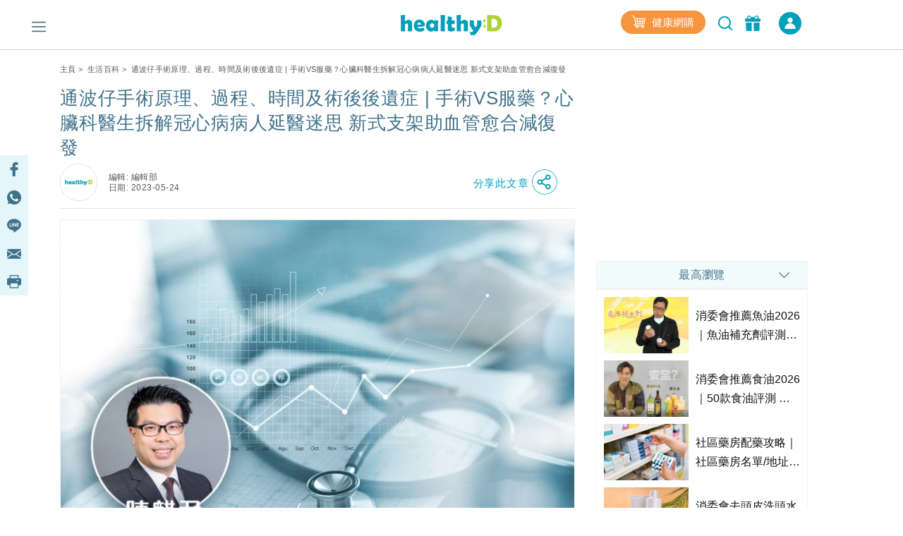

--- FILE ---
content_type: text/html; charset=UTF-8
request_url: https://www.healthyd.com/articles/body/%E9%80%9A%E6%B3%A2%E4%BB%94%E6%89%8B%E8%A1%93-%E5%86%A0%E5%BF%83%E7%97%85%E6%B2%BB%E7%99%82-%E6%96%B0%E5%BC%8F%E6%94%AF%E6%9E%B6-%E9%99%B3%E9%BA%92%E5%B0%B9%E9%86%AB%E7%94%9F
body_size: 39371
content:
<!DOCTYPE html>
<html xmlns="http://www.w3.org/1999/xhtml" lang="zh">
<head>
	<meta http-equiv="content-type" content="text/html; charset=utf-8" />
	<meta name="viewport" content="width=device-width, initial-scale=1, user-scalable=yes">
	<title>通波仔手術原理、過程、時間及術後後遺症 | 手術VS服藥？心臟科醫生拆解冠心病病人延醫迷思 新式支架助血管愈合減復發 | healthyD.com</title>
	<meta name="description" content="冠心病不經手術可以治癒嗎？擔心手術後遺症？healthyD請來心臟科專科陳麒尹醫生，公開醫生作出手術建議背後的因由，並詳解通波仔手術及藥物治療選擇、手術時間，以及術後休息及飲食等注意事項，讓大家對冠心病及通波仔有更全面和深入的了解。" />
	<meta name="keywords" content="冠心病不經手術可以治癒嗎？擔心手術後遺症？healthyD請來心臟科專科陳麒尹醫生，公開醫生作出手術建議背後的因由，並詳解通波仔手術及藥物治療選擇、手術時間，以及術後休息及飲食等注意事項，讓大家對冠心病及通波仔有更全面和深入的了解。" />
	<meta name="csrf-token" content="wrcpQvZS1PvtMtL3OmpW28tLTul1AgHSiPmllR0E" />

	<meta name="author" content="healthyD, support@healthyd.com" />
	<meta name="publisher" content="healthyD" />

	<meta http-equiv="content-language" content="zh-CHT" />
	<meta http-equiv="X-UA-Compatible" content="IE=9" />

	<meta property="og:title" content="通波仔手術原理、過程、時間及術後後遺症 | 手術VS服藥？心臟科醫生拆解冠心病病人延醫迷思 新式支架助血管愈合減復發 | healthyD.com" />
	<meta property="og:description" content="冠心病不經手術可以治癒嗎？擔心手術後遺症？healthyD請來心臟科專科陳麒尹醫生，公開醫生作出手術建議背後的因由，並詳解通波仔手術及藥物治療選擇、手術時間，以及術後休息及飲食等注意事項，讓大家對冠心病及通波仔有更全面和深入的了解。" />
	<meta property="og:site_name" content="healthyD" />
	<meta property="og:image" content="https://www.healthyd.com/uploads/media/2023/05/Boston-Scientific_MV_Final.png" />
	<meta property="og:type" content="website" />
	<meta property="og:url" content="https://www.healthyd.com/articles/body/%e9%80%9a%e6%b3%a2%e4%bb%94%e6%89%8b%e8%a1%93-%e5%86%a0%e5%bf%83%e7%97%85%e6%b2%bb%e7%99%82-%e6%96%b0%e5%bc%8f%e6%94%af%e6%9e%b6-%e9%99%b3%e9%ba%92%e5%b0%b9%e9%86%ab%e7%94%9f" />
	<meta property="og:locale" content="zh_HK" />

	<meta name="twitter:card" content="summary_large_image" />
	<meta name="twitter:title" content="通波仔手術原理、過程、時間及術後後遺症 | 手術VS服藥？心臟科醫生拆解冠心病病人延醫迷思 新式支架助血管愈合減復發 | healthyD.com" />
	<meta name="twitter:description" content="冠心病不經手術可以治癒嗎？擔心手術後遺症？healthyD請來心臟科專科陳麒尹醫生，公開醫生作出手術建議背後的因由，並詳解通波仔手術及藥物治療選擇、手術時間，以及術後休息及飲食等注意事項，讓大家對冠心病及通波仔有更全面和深入的了解。" />
	<meta name="twitter:url" content="https://www.healthyd.com/articles/body/%E9%80%9A%E6%B3%A2%E4%BB%94%E6%89%8B%E8%A1%93-%E5%86%A0%E5%BF%83%E7%97%85%E6%B2%BB%E7%99%82-%E6%96%B0%E5%BC%8F%E6%94%AF%E6%9E%B6-%E9%99%B3%E9%BA%92%E5%B0%B9%E9%86%AB%E7%94%9F" />
	<meta name="twitter:site" content="@Healthy_D" />
	<meta name="twitter:image" content="https://www.healthyd.com/uploads/media/2023/05/Boston-Scientific_MV_Final.png" />
	<meta name="twitter:creator" content="@Healthy_D" />

	
		 <meta property="fb:pages" content="149219128466319" /> 
								
	<link rel="shortcut icon" href="/favicon.ico" />

	<link rel="canonical" href="https://www.healthyd.com/articles/body/%e9%80%9a%e6%b3%a2%e4%bb%94%e6%89%8b%e8%a1%93-%e5%86%a0%e5%bf%83%e7%97%85%e6%b2%bb%e7%99%82-%e6%96%b0%e5%bc%8f%e6%94%af%e6%9e%b6-%e9%99%b3%e9%ba%92%e5%b0%b9%e9%86%ab%e7%94%9f" />
	<link rel="apple-touch-icon" sizes="114x114" href="https://www.healthyd.com/assets/images/common/editor.png"/>
	<link rel="apple-touch-icon" sizes="72x72" href="https://www.healthyd.com/assets/images/common/editor.png" />
	<meta name="theme-color" content="#009FBC">
	<link rel="manifest" href="/manifest.json" />
	<style>
		.innerpage_article_content table { width: 100%; }
		.innerpage_article_content img { max-width: 100%; }
	</style>

	<!-- covered css -->
	<link rel="preload" as="style" onload="this.onload=null;this.rel='stylesheet'"
		href="/assets/css/general/covered.css" >

	
	
					<link rel="stylesheet" href="https://www.healthyd.com/assets/css/common/bootstrap.min.css?ts=1769294102?ts=1769294102" media="print" onload="this.media='all'">
				<noscript><link rel="stylesheet" href="https://www.healthyd.com/assets/css/common/bootstrap.min.css?ts=1769294102"></noscript>
								<link rel="stylesheet" href="https://www.healthyd.com/assets/css/general/style.css?ts=1769294102?ts=1769294102" media="print" onload="this.media='all'">
				<noscript><link rel="stylesheet" href="https://www.healthyd.com/assets/css/general/style.css?ts=1769294102"></noscript>
								<link rel="stylesheet" href="https://www.healthyd.com/assets/css/common/common.css?ts=1769294102?ts=1769294102" media="print" onload="this.media='all'">
				<noscript><link rel="stylesheet" href="https://www.healthyd.com/assets/css/common/common.css?ts=1769294102"></noscript>
								<link rel="stylesheet" href="https://www.healthyd.com/assets/css/common/tv.css?ts=1769294102?ts=1769294102" media="print" onload="this.media='all'">
				<noscript><link rel="stylesheet" href="https://www.healthyd.com/assets/css/common/tv.css?ts=1769294102"></noscript>
								<link rel="stylesheet" href="https://www.healthyd.com/assets/css/common/quiz.css?ts=1769294102?ts=1769294102" media="print" onload="this.media='all'">
				<noscript><link rel="stylesheet" href="https://www.healthyd.com/assets/css/common/quiz.css?ts=1769294102"></noscript>
								<link rel="stylesheet" href="https://www.healthyd.com/assets/css/common/custom_page.css?ts=1769294102?ts=1769294102" media="print" onload="this.media='all'">
				<noscript><link rel="stylesheet" href="https://www.healthyd.com/assets/css/common/custom_page.css?ts=1769294102"></noscript>
								<link rel="stylesheet" href="https://www.healthyd.com/assets/css/common/login.css?ts=1769294102?ts=1769294102" media="print" onload="this.media='all'">
				<noscript><link rel="stylesheet" href="https://www.healthyd.com/assets/css/common/login.css?ts=1769294102"></noscript>
								<link rel="stylesheet" href="https://www.healthyd.com/assets/css/common/slick.css?ts=1769294102?ts=1769294102" media="print" onload="this.media='all'">
				<noscript><link rel="stylesheet" href="https://www.healthyd.com/assets/css/common/slick.css?ts=1769294102"></noscript>
								<link rel="stylesheet" href="https://www.healthyd.com/assets/css/common/slick-theme.css?ts=1769294102?ts=1769294102" media="print" onload="this.media='all'">
				<noscript><link rel="stylesheet" href="https://www.healthyd.com/assets/css/common/slick-theme.css?ts=1769294102"></noscript>
								<link rel="stylesheet" href="https://www.healthyd.com/assets/css/general/lightslider.css?ts=1769294102?ts=1769294102" media="print" onload="this.media='all'">
				<noscript><link rel="stylesheet" href="https://www.healthyd.com/assets/css/general/lightslider.css?ts=1769294102"></noscript>
								<link rel="stylesheet" href="https://www.healthyd.com/assets/css/general/owl.carousel.min.css?ts=1769294102?ts=1769294102" media="print" onload="this.media='all'">
				<noscript><link rel="stylesheet" href="https://www.healthyd.com/assets/css/general/owl.carousel.min.css?ts=1769294102"></noscript>
								<link rel="stylesheet" href="https://www.healthyd.com/assets/css/general/owl.theme.default.min.css?ts=1769294102?ts=1769294102" media="print" onload="this.media='all'">
				<noscript><link rel="stylesheet" href="https://www.healthyd.com/assets/css/general/owl.theme.default.min.css?ts=1769294102"></noscript>
								<link rel="stylesheet" href="https://www.healthyd.com/assets/css/general/article_recommend.css?ts=.1769294102?ts=1769294102" media="print" onload="this.media='all'">
				<noscript><link rel="stylesheet" href="https://www.healthyd.com/assets/css/general/article_recommend.css?ts=.1769294102"></noscript>
							<link rel="stylesheet" href="https://cdnjs.cloudflare.com/ajax/libs/font-awesome/5.15.4/css/all.min.css" media="print" onload="this.media='all'">
				<link rel="preload" as="script" href="https://www.googletagmanager.com/gtag/js?id=GTM-KK2JL56">
	<link rel="preconnect" href="https://www.googletagmanager.com/" >
	<link rel="preconnect" href="https://www.clarity.ms/" >
	<link rel="preconnect" href="https://www.facebook.net/" >
	<link rel="dns-prefetch" href="https://www.googletagmanager.com/" >
	<link rel="dns-prefetch" href="https://www.clarity.ms/" >
	<link rel="dns-prefetch" href="https://www.facebook.net/" >

	<!--
	<link rel="stylesheet" href="https://www.healthyd.com/assets/css/all.common.desktop.build.css?ts=1769294102" media="print" onload="this.media='all'">
	<noscript><link rel="stylesheet" href="https://www.healthyd.com/assets/css/all.common.desktop.build.css?ts=1769294102"></noscript>
	-->
	<script>dataLayer = window.dataLayer || [];</script>

	<!-- Google Tag Manager -->
	<script>(function(w,d,s,l,i){w[l]=w[l]||[];w[l].push({'gtm.start':
	new Date().getTime(),event:'gtm.js'});var f=d.getElementsByTagName(s)[0],
	j=d.createElement(s),dl=l!='dataLayer'?'&l='+l:'';j.async=true;j.src=
	'https://www.googletagmanager.com/gtm.js?id='+i+dl;f.parentNode.insertBefore(j,f);
	})(window,document,'script','dataLayer','GTM-KK2JL56');</script>
	<!-- End Google Tag Manager -->

	<script async src="https://securepubads.g.doubleclick.net/tag/js/gpt.js"></script>
	<script>window.googletag = window.googletag || {cmd: []};</script>
	<script type='text/javascript'>
		googletag.cmd.push(function() {
			googletag.pubads().setTargeting('url_host', 'www.healthyd.com');
		});
	</script>

	
	<script>var adSlots = [];</script>

	<style>
		@media only screen and (max-device-width: 640px) {
			iframe[src*="youtube.com"]{
				max-width:100%;
				height: 250px;
			}
		}
	</style>
	
	<link rel="stylesheet" href="https://cdn.jsdelivr.net/npm/swiper@10/swiper-bundle.min.css" />
	<script src="https://cdn.jsdelivr.net/npm/swiper@10/swiper-bundle.min.js"></script>
	<script>
		!function(){var i="analytics",analytics=window[i]=window[i]||[];if(!analytics.initialize)if(analytics.invoked)window.console&&console.error&&console.error("Segment snippet included twice.");else{analytics.invoked=!0;analytics.methods=["trackSubmit","trackClick","trackLink","trackForm","pageview","identify","reset","group","track","ready","alias","debug","page","screen","once","off","on","addSourceMiddleware","addIntegrationMiddleware","setAnonymousId","addDestinationMiddleware","register"];analytics.factory=function(e){return function(){if(window[i].initialized)return window[i][e].apply(window[i],arguments);var n=Array.prototype.slice.call(arguments);if(["track","screen","alias","group","page","identify"].indexOf(e)>-1){var c=document.querySelector("link[rel='canonical']");n.push({__t:"bpc",c:c&&c.getAttribute("href")||void 0,p:location.pathname,u:location.href,s:location.search,t:document.title,r:document.referrer})}n.unshift(e);analytics.push(n);return analytics}};for(var n=0;n<analytics.methods.length;n++){var key=analytics.methods[n];analytics[key]=analytics.factory(key)}analytics.load=function(key,n){var t=document.createElement("script");t.type="text/javascript";t.async=!0;t.setAttribute("data-global-segment-analytics-key",i);t.src="https://cdn.segment.com/analytics.js/v1/" + key + "/analytics.min.js";var r=document.getElementsByTagName("script")[0];r.parentNode.insertBefore(t,r);analytics._loadOptions=n};analytics._writeKey="wBI4ZMSTcQPiN8MqEe27UH4GOxpVgLkx";analytics.SNIPPET_VERSION="5.2.0";
			analytics.load("wBI4ZMSTcQPiN8MqEe27UH4GOxpVgLkx");
			analytics.ready(() => {
			    esdSSOCDP.init();
			  });

		}}();
	</script>

	<script src="https://sso.esdlife.com/_js/esdsso.js"></script>
	<script src="https://sso.esdlife.com/_js/esdsso-cdp.js"></script>
	<script>const ESDSSO_WRITEKEY = "nL2DFuisnMsFJAD49rXNKi7oWkTUqj26";</script>

	<script>
		const DEFAULT_THUMBNAIL = "https://www.healthyd.com/assets/images/common/adv-no-img_logo.jpg";

		window.InsiderQueue = window.InsiderQueue || [];
		const APP_URL = "https://www.healthyd.com";
		const INSIDER_PARTNER_NAME = "esdhealthyd";
		const INSIDER_PARTNER_ID = "10011558";
		const INSIDER_SRC_URL = `https://${INSIDER_PARTNER_NAME}.api.useinsider.com/ins.js?id=${INSIDER_PARTNER_ID}`;
	</script>
	<script sync src="https://esdhealthyd.api.useinsider.com/ins.js?id=10011558"></script>
	<script src="/assets/js/common/sso_login.js?ts=1769294102"></script>

			<script>const IS_PREVIEW = false;</script>
	
	</head>
<body class="desktop" id="body-top">

    <link rel="stylesheet" href="https://cdnjs.cloudflare.com/ajax/libs/font-awesome/5.15.4/css/all.min.css" media="print" onload="this.media='all'">
    <link rel="stylesheet" href="/assets/css/common/search_result.css" media="print" onload="this.media='all'">
    <link rel="stylesheet" href="/assets/css/common/sso_login.css" media="print" onload="this.media='all'">
	<input id="aas_keywords" value="癌症,肺腺癌,鼻咽癌,雲芝,乳癌,腸癌,肺癌,列腺癌,濕疹護理,濕疹,止痕,皮膚敏感,皮膚,痕癢,過敏,濕疹膏" type="hidden">

	<!-- Google Tag Manager (noscript) -->
	<noscript><iframe src="https://www.googletagmanager.com/ns.html?id=GTM-KK2JL56" height="0" width="0" style="display:none;visibility:hidden"></iframe></noscript>
	<!-- End Google Tag Manager (noscript) -->

	<header class="fixed-top tag-page-nav">
		    <style>
        .sns_icon_list a.sns_icon_item {
            display: inline-block;
            width: 25px;
            height: 25px;
            margin-right: 5px;
        }

        .header-nav .header-right {
            margin-top: 0
        }

        .right-btn {
            height: 32px;
        }

        .right-btn a {
            color: #2596BE;
        }

        .navbar-member {
            background: #009FBB;
            border-radius: 30px;
            font-style: normal;
            font-weight: 400;
            font-size: 14px;
            line-height: 22px !important;
            letter-spacing: .03em;
            text-align: center;
            color: #fff;
            height: 32px;
            width: 136px;
            margin-left: 16px;
            display: inline-flex;
            align-items: center;
            justify-content: center;
            cursor: pointer;
            color: #fff !important;
            vertical-align: middle;
        }

        .navbar-member {
            color: #fff !important;
        }

        .login-in-nav {
            background: #2596BE;
            border-radius: 50%;
            text-align: center;
            color: #fff;
            height: 32px;
            width: 32px;
            margin-left: 16px;
        }

        .wrapping-login-btn {
            padding: 0 0 0 0;
        }

        .login {
            padding: 0px 0px 0px 0px;
            margin: 0px 0px 0px 50px !important;
            height: 60px !important;
        }

        .xxl-row {
            clear: both;
            display: inline-block;
            overflow: visible;
            white-space: nowrap;
        }

        .xxl-right-btns .right-btn a:first-of-type {
            display: inline-block;
            vertical-align: middle;
        }

        .header-nav .member-btn,
        .header-nav .search-btn {
            vertical-align: middle;
        }

        .xxl-right-btns .xxl-row .searchbar form {
            position: relative;
        }

        #keyword {
            max-width: 160px;
        }

        .xxl-right-btns .xxl-row .right-btn {
            margin-left: 12px;
        }
    </style>

    <div class="container" id="top-level1">
        <div class="header-nav">
            <div class="row">
                <div class="col-5 text-center">

                    <div class="navbar-nav marL_init" style="margin: 0; padding: 0;">
                        <span class="hamburger" id="ham">
                            <img class="lazy_img" alt="Menu" src="/assets/images/general/icon_menu.png"
                                width="20" height="20" loading="lazy">
                        </span>

                    </div>
                </div>

                <div class="col-2">
                    <div class="logo text-center"><a href="https://www.healthyd.com"><img
                                src="/assets/images/general/healthyD_logo.png" alt="healthyD" width="148"></a></div>
                </div>

                <div id="small-buttons-div" class="d-block d-xl-none col-5 text-center">
                    <div class="sns_icon_list header-right">
                        <a class="header-rightbar-btn-eshop" title="健康網購"
                            href="https://health.esdlife.com/shop/hk/?utm_source=esdhealthyd&amp;utm_medium=affiliate&amp;utm_campaign=healthyd_affiliate_homepage_topnav&amp;utm_content=202508" target="_blank">
                            <img src="/assets/images/general/eshop.png" width="20" height="18" alt="健康網購" />
                            健康網購
                        </a>
                    
                        <div id="small-right-btn" class="right-btn" style="display:inline-block;vertical-align: middle;">
                            <button class="search-btn" onclick="location.href='https://www.healthyd.com/search/index'">
                                <img src="https://www.healthyd.com/assets/images/common/empty_square.png" class="lazy-vanilla"
                                    alt="搜尋" data-src="/assets/images/general/icon_search_nav_bar.png"
                                    width="24" height="24" loading="lazy">
                            </button>
                            <a title="優惠" href="https://www.healthyd.com/articles/giveaway">
                                <button class="member-btn">
                                    <img src="https://www.healthyd.com/assets/images/common/empty_square.png" class="lazy-vanilla"
                                        alt="優惠" data-src="/assets/images/general/icon-member.png" width="22"
                                        height="22">
                                </button>
                            </a>
                            <a id="small_right_btns_login" class="navbar-member common_login" style="display: inline-flex;width:32px">
	<img src="/assets/images/general/icon_login_white.png" width="16" height="16" title="立即成為會員" alt="立即成為會員" style="margin:0px"/>
</a>                        </div>
                    </div>
                </div>


                <div class="xl-right-btns col-5 text-center">
                    <div class="sns_icon_list header-right">
                        <a class="header-rightbar-btn-eshop" title="健康網購"
                            href="https://health.esdlife.com/shop/hk/?utm_source=esdhealthyd&amp;utm_medium=affiliate&amp;utm_campaign=healthyd_affiliate_homepage_topnav&amp;utm_content=202508" target="_blank">
                            <img src="/assets/images/general/eshop.png" width="20" height="18" alt="健康網購" />
                            健康網購
                        </a>
                    
                        <button class="search-btn" onclick="location.href='https://www.healthyd.com/search/index'">
                            <img src="https://www.healthyd.com/assets/images/common/empty_square.png" class="lazy-vanilla"
                                alt="搜尋" data-src="/assets/images/general/icon_search_nav_bar.png"
                                width="24" height="24" loading="lazy">
                        </button>
                        <a title="優惠" href="https://www.healthyd.com/articles/giveaway">
                            <button class="member-btn">
                                <img src="https://www.healthyd.com/assets/images/common/empty_square.png" class="lazy-vanilla"
                                    alt="優惠" data-src="/assets/images/general/icon-member.png" width="22"
                                    height="22">
                            </button>
                        </a>

                        <a id="xl_right_btns_login" class="navbar-member common_login" style="display: inline-flex;width:32px">
	<img src="/assets/images/general/icon_login_white.png" width="16" height="16" title="立即成為會員" alt="立即成為會員" style="margin:0px"/>
</a>                    </div>
                </div>

                <div class="xxl-right-btns col-5 text-right" styles="display: inline-block;">
                    <div class="xxl-row sns_icon_list">
                        <a class="header-rightbar-btn-eshop" title="健康網購"
                            href="https://health.esdlife.com/shop/hk/?utm_source=esdhealthyd&amp;utm_medium=affiliate&amp;utm_campaign=healthyd_affiliate_homepage_topnav&amp;utm_content=202508" target="_blank">
                            <img src="/assets/images/general/eshop.png" width="20" height="18" alt="健康網購" />
                            健康網購
                        </a>

                        <div class="searchbar">
                            <form method="GET" action="https://www.healthyd.com/search">
                                <input type="text" name="q" id="keyword" placeholder="搜尋">
                                <button type="submit" class="searchButton"> <img class="fullwidth lazy_img"
                                        alt="搜尋" src="/assets/images/general/icon_search_nav_bar.png"
                                        style="width: 20px;"> </button>
                            </form>
                        </div>

                        <div class="right-btn" style="display:inline-block;vertical-align: middle;">
                            <a title="優惠" href="https://www.healthyd.com/articles/giveaway">
                                <button class="member-btn" style=" margin-top: -6px;">
                                    <img src="https://www.healthyd.com/assets/images/common/empty_square.png" class="lazy-vanilla"
                                        alt="優惠" data-src="/assets/images/general/icon-member.png"
                                        width="22" height="22">
                                </button>
                            </a>
                            <a id="xxl_right_btns_login" class="navbar-member common_login" style="display: inline-flex;width:32px">
	<img src="/assets/images/general/icon_login_white.png" width="16" height="16" title="立即成為會員" alt="立即成為會員" style="margin:0px"/>
</a>                        </div>
                    </div>
                </div>
            </div>
        </div>
    </div>
	</header>

		
	<main class="tag-page">
		<style>
    #content_banner,
    .content_banner {
        margin: 30px auto 15px auto !important;
    }

    .hideKFB {
        display: none;
        visibility: hidden;
    }

    .showKFB {
        display: inherit;
        visibility: inherit;
    }

    #kfb.keyword_floating_banner {
        bottom: 0px;
    }

    @media screen and (min-width:320px) {
        #kfb.keyword_floating_banner {
            bottom: 130px;
        }
    }

    @media screen and (min-width:375px) {
        #kfb.keyword_floating_banner {
            bottom: 130px;
        }
    }

    @media screen and (min-width:414px) {
        #kfb.keyword_floating_banner {
            bottom: 130px;
        }
    }

    @media screen and (min-width:500px) {
        #kfb.keyword_floating_banner {
            bottom: 130px;
        }
    }

    .sticky_editor hr {
        display: none !important;
    }
</style>

<div class="container">
    <div id="post_billboard" class="google_ad billboard">
        <script>
    // console.group("[ad_native] Billboard Ad");
    var adSlots = adSlots || [];

    var div_ID = 'post_billboard';
    var device_type = 'desktop';
    var sponsorName = "";
    var current_tag = "";
    var search_string = "";
    var billboard_slotname = "healthyd_post_billboard";
    var url_slug = decodeURI(window.location.pathname.split('/')[window.location.pathname.split('/').length - 1]);
    var matched_keywords_pos = [];
    var matched_keywords_neg = [];
    var billboardAdslot = billboardAdslot || [];

    // console.log({
    //     div_ID,
    //     device_type,
    //     sponsorName,
    //     search_string,
    //     billboard_slotname,
    //     url_slug,
    //     matched_keywords_pos,
    //     matched_keywords_neg,
    //     billboardAdslot,
    // });

    (function( div_ID, sponsorName, url_slug, current_tag, search_string, matched_keywords_pos, matched_keywords_neg ){
        googletag.cmd.push(function() {

            // console.group("[ad_billboard] Create Ad Slot");

            
            googletag.pubads().collapseEmptyDivs();

            
            googletag.pubads().enableLazyLoad();

            const domain_host = window.location.hostname;
            const _slot = googletag.defineOutOfPageSlot('/194146008/' + billboard_slotname, div_ID)
                .setTargeting('sponsor_page', sponsorName || url_slug)
                .setTargeting('url_host', domain_host)
                .addService(googletag.pubads());

            if(search_string !== '') {
                _slot.setTargeting('search', search_string);
            }

            if(current_tag !== '') {
                _slot.setTargeting('tag', current_tag);
            }

            if(matched_keywords_pos.length > 0){
                _slot.setTargeting('keywords', matched_keywords_pos)
            }

            if(matched_keywords_neg.length > 0){
                _slot.setTargeting('negative_keywords', matched_keywords_neg)
            }

            // console.log({
            //     billboard_slotname,
            //     sponsorName,
            //     url_slug,
            //     current_tag,
            //     search_string,
            //     matched_keywords_pos,
            //     matched_keywords_neg,
            //     domain_host,
            // });

            billboardAdslot.push({
                'divid': div_ID,
                'slot': _slot,
                'adUnit': billboard_slotname,
            });

            adSlots.push({
                'divid': div_ID,
                'slot': _slot,
                'adUnit': billboard_slotname
            });

            
            googletag.pubads().enableSingleRequest();

            
            googletag.pubads().disableInitialLoad();

            googletag.enableServices();

            // console.groupEnd();
        });
    })(div_ID, sponsorName, url_slug, current_tag, search_string, matched_keywords_pos, matched_keywords_neg);

    (function(div_ID){
        googletag.cmd.push(function(){
            // console.group("[ad_billboard] Display Ad Slot");
            // console.log("Start showing Ad: " + div_ID);
            // console.log({"billboard": billboardAdslot});

            for (i = 0; i < billboardAdslot.length; i++) {
                if (billboardAdslot[i].divid === div_ID) {
                    // console.info(billboardAdslot[i]);
                    googletag.display(billboardAdslot[i].divid);
                    googletag.pubads().refresh([billboardAdslot[i].slot]);
                    break;
                }
            }
            // console.groupEnd();
        });
    })(div_ID);

    (function(div_ID){
        googletag.cmd.push(function(){
            googletag.pubads().addEventListener('slotRenderEnded', function(event) {
                if (event.slot === billboardAdslot.find(s => s.divid === div_ID).slot) {
                    const container = document.getElementById(div_ID);
                    const iframe = document.querySelector(`#${div_ID} iframe`);

                    try{
                        const adHtml = event.slot.getHtml()
                        const [w, h] = adHtml.match(/data-ad-size="(\d+)x(\d+)"/)?.slice(1) || [970,250];

                        if(!container || !iframe || !adHtml){
                            console.log({
                                div_ID,
                                container,
                                iframe,
                                adHtml,
                            });
                            throw new Error("Missing container, iframe or adHtml");
                        }

                        // console.log({container, iframe, adHtml});
                        iframe.style.cssText = `width:${w}px !important;height:${h}px !important;`;
                        iframe.srcdoc = adHtml; // 強制重新解析
                    }catch(err){
                        console.log({
                            div_ID,
                            "ad_billboard": err,
                        });
                    }
                }
            });
        });
    })(div_ID);

    // console.groupEnd();
</script>    </div>
    <div class="innerpage_wrapper">
        <div class="row">
            <div class="col-lg-8 col-md-12" id="results" data-author-id="56"
                data-tag-slug="[{&quot;term_id&quot;:242,&quot;slug&quot;:&quot;%e5%86%a0%e5%bf%83%e7%97%85&quot;},{&quot;term_id&quot;:12737,&quot;slug&quot;:&quot;%e5%bf%83%e8%87%9f%e7%a7%91%e5%b0%88%e7%a7%91&quot;},{&quot;term_id&quot;:1763,&quot;slug&quot;:&quot;%e5%bf%83%e8%a1%80%e7%ae%a1%e7%96%be%e7%97%85&quot;},{&quot;term_id&quot;:13472,&quot;slug&quot;:&quot;%e6%89%8b%e8%a1%93%e6%94%af%e6%9e%b6&quot;},{&quot;term_id&quot;:1474,&quot;slug&quot;:&quot;%e9%80%9a%e6%b3%a2%e4%bb%94&quot;},{&quot;term_id&quot;:6731,&quot;slug&quot;:&quot;%e9%80%9a%e6%b3%a2%e4%bb%94%e6%89%8b%e8%a1%93&quot;},{&quot;term_id&quot;:12976,&quot;slug&quot;:&quot;%e9%99%b3%e9%ba%92%e5%b0%b9%e9%86%ab%e7%94%9f&quot;}]"
                data-postcat="[{&quot;term_id&quot;:17,&quot;name&quot;:&quot;\u751f\u6d3b\u767e\u79d1&quot;,&quot;slug&quot;:&quot;body&quot;}]"
                data-post-type="slideshow-article">
                <div class="post" data-state="www.healthyd.com"
                    data-title="通波仔手術原理、過程、時間及術後後遺症 | 手術VS服藥？心臟科醫生拆解冠心病病人延醫迷思 新式支架助血管愈合減復發" data-post-id="168473"
                    data-post-uri="/articles/body/%e9%80%9a%e6%b3%a2%e4%bb%94%e6%89%8b%e8%a1%93-%e5%86%a0%e5%bf%83%e7%97%85%e6%b2%bb%e7%99%82-%e6%96%b0%e5%bc%8f%e6%94%af%e6%9e%b6-%e9%99%b3%e9%ba%92%e5%b0%b9%e9%86%ab%e7%94%9f" data-is-active="true"
                    data-description="冠心病不經手術可以治癒嗎？擔心手術後遺症？healthyD請來心臟科專科陳麒尹醫生，公開醫生作出手術建議背後的因由，並詳解通波仔手術及藥物治療選擇、手術時間，以及術後休息及飲食等注意事項，讓大家對冠心病及通波仔有更全面和深入的了解。" data-image="https://www.healthyd.com/uploads/media/2023/05/Boston-Scientific_MV_Final.png"
                    data-post-num="0" data-postfullurl="https://www.healthyd.com/articles/body/%e9%80%9a%e6%b3%a2%e4%bb%94%e6%89%8b%e8%a1%93-%e5%86%a0%e5%bf%83%e7%97%85%e6%b2%bb%e7%99%82-%e6%96%b0%e5%bc%8f%e6%94%af%e6%9e%b6-%e9%99%b3%e9%ba%92%e5%b0%b9%e9%86%ab%e7%94%9f"
                    data-sponsor-name="">
                    <div class="bread_txt common">
	<div class="row">
		<div class="col text-left">
										<a href="https://www.healthyd.com">主頁</a>&nbsp;&gt;&nbsp;
														<a href="https://www.healthyd.com/articles/body">生活百科</a>&nbsp;&gt;&nbsp;
														通波仔手術原理、過程、時間及術後後遺症 | 手術VS服藥？心臟科醫生拆解冠心病病人延醫迷思 新式支架助血管愈合減復發
									</div>
	</div>
</div>
                    <div class="innerpage_article">
                        <h1 class="article_title main_title">通波仔手術原理、過程、時間及術後後遺症 | 手術VS服藥？心臟科醫生拆解冠心病病人延醫迷思 新式支架助血管愈合減復發</h1>
                        <style>

    .title_sharing_bar{
        background:rgba(228, 246, 250,0.8);
        padding: 0 7.5 0 0 !important;
        cursor:pointer;
        margin:0 auto;
        text-align: center;
        margin-right: 0px;
        position: absolute;
        height:40px;
        width: 150px;
        left: 0px;
        right: 150px;
    }

    .title_sharing_bar img {
        width: 20px !important;
        height: 20px !important;
        border: none !important;
        border-radius: 0 !important;
    }

    .title_sharing_bar a {
        display: inline-block;
        width: 15%;
        text-align: center;
        padding: 10px 5px;
    }

    #title_share_button_col {
        margin-left:auto;
        margin-right: 0;
    }

    #title_share_button_col a {
        text-decoration: none;
    }

    #title_share_button span {
        font-weight: 500;
        font-size: 15px;
        line-height: 36px;
        letter-spacing: 0.05em;
        color: #009FBB;
        align-self: center;
    }

    .title_share_icon {
        width: 36px !important;
        height: 36px !important;
        border: none !important;
    }

    .title_sharing_container {
        display: flex;
        margin-left:auto;
        margin-right:0;
        flex-wrap: nowrap;
        justify-content: flex-end;
    }

</style>

<div class="editor">

            <div class="row no-gutters">
            <div class="col-auto">
                <div class="editor mr-3">
                    <img src="https://www.healthyd.com/assets/images/common/editor.jpg" alt="編輯部" class="editor_img d-block m-0" />
                </div>
            </div>
            <div class="col-auto align-self-center" style="marging-left:5px !important">
                <div class="editor">
                    <div class="editor_date">
                        <div>編輯: 編輯部</div>
                                                    <div>日期: 2023-05-24</div>
                                            </div>
                </div>
            </div>
                        <div
                class="col-auto container title_sharing_container"
                data-current-post='/articles/body/%e9%80%9a%e6%b3%a2%e4%bb%94%e6%89%8b%e8%a1%93-%e5%86%a0%e5%bf%83%e7%97%85%e6%b2%bb%e7%99%82-%e6%96%b0%e5%bc%8f%e6%94%af%e6%9e%b6-%e9%99%b3%e9%ba%92%e5%b0%b9%e9%86%ab%e7%94%9f'
            >

                <div class="col-auto align-self-center title_sharing_bar d-none">
                    <a href="https://www.facebook.com/sharer/sharer.php?u=www.healthyd.com/articles/body/%e9%80%9a%e6%b3%a2%e4%bb%94%e6%89%8b%e8%a1%93-%e5%86%a0%e5%bf%83%e7%97%85%e6%b2%bb%e7%99%82-%e6%96%b0%e5%bc%8f%e6%94%af%e6%9e%b6-%e9%99%b3%e9%ba%92%e5%b0%b9%e9%86%ab%e7%94%9f" class="facebook" target="_blank" rel="noopener noreferrer">
                        <img class="lazy-vanilla" src="/assets/images/general/sidebar_fb.png" alt="icon_facebook" data-src="/assets/images/general/sidebar_fb.png"/>
                    </a>
                    <a href="https://wa.me/?text=www.healthyd.com/articles/body/%e9%80%9a%e6%b3%a2%e4%bb%94%e6%89%8b%e8%a1%93-%e5%86%a0%e5%bf%83%e7%97%85%e6%b2%bb%e7%99%82-%e6%96%b0%e5%bc%8f%e6%94%af%e6%9e%b6-%e9%99%b3%e9%ba%92%e5%b0%b9%e9%86%ab%e7%94%9f" class="whatsapp" target="_blank" rel="noopener noreferrer">
                        <img class="lazy-vanilla" src="/assets/images/general/sidebar_whatsapp.png" alt="icon_whatsapp" data-src="/assets/images/general/sidebar_whatsapp.png"/>
                    </a>
                    <a href="https://line.me/R/msg/text/?通波仔手術原理、過程、時間及術後後遺症 | 手術VS服藥？心臟科醫生拆解冠心病病人延醫迷思 新式支架助血管愈合減復發%0D%0Awww.healthyd.com/articles/body/%e9%80%9a%e6%b3%a2%e4%bb%94%e6%89%8b%e8%a1%93-%e5%86%a0%e5%bf%83%e7%97%85%e6%b2%bb%e7%99%82-%e6%96%b0%e5%bc%8f%e6%94%af%e6%9e%b6-%e9%99%b3%e9%ba%92%e5%b0%b9%e9%86%ab%e7%94%9f" class="line" target="_blank" rel="noopener noreferrer">
                        <img class="lazy-vanilla" src="/assets/images/general/sidebar_line.png" alt="icon_line" data-src="/assets/images/general/sidebar_line.png"/>
                    </a>
                    <a href="mailto:?body=www.healthyd.com/articles/body/%e9%80%9a%e6%b3%a2%e4%bb%94%e6%89%8b%e8%a1%93-%e5%86%a0%e5%bf%83%e7%97%85%e6%b2%bb%e7%99%82-%e6%96%b0%e5%bc%8f%e6%94%af%e6%9e%b6-%e9%99%b3%e9%ba%92%e5%b0%b9%e9%86%ab%e7%94%9f&subject=通波仔手術原理、過程、時間及術後後遺症 | 手術VS服藥？心臟科醫生拆解冠心病病人延醫迷思 新式支架助血管愈合減復發" class="mail" target="_blank" rel="noopener noreferrer">
                        <img class="lazy-vanilla" src="/assets/images/general/sidebar_mail.png" alt="icon_mail" data-src="/assets/images/general/sidebar_mail.png"/>
                    </a>
                    <a href="javascript:if(window.print)window.print()" class="print">
                        <img class="lazy-vanilla" src="/assets/images/general/sidebar_print.png" alt="icon_print" data-src="/assets/images/general/sidebar_print.png"/>
                    </a>
                </div>
                <div class="col-auto align-self-center title_share_button_col" id="title_share_button_col">
                    <a id="title_share_button" role="button">
                        <span>分享此文章  </span>
                        <img src="/assets/images/common/share-button.png" alt="share" class="title_share_icon lazy-vanilla loaded" loading="lazy" data-ll-status="loaded">
                    </a>
                </div>
            </div>
        </div>
        <hr style="margin-top: 10px" />
</div>                        <div class="sticky_title" style="display: none;">
                            <div class="row">
                                <div class="col-6 sticky_title_text_div">
                                    <span class="sticky_title_text">通波仔手術原理、過程、時間及術後後遺症 | 手術VS服藥？心臟科醫生拆解冠心病病人延醫迷思 新式支架助血管愈合減復發</span>
                                </div>
                                <div class="col-6 sticky_editor">
                                    <style>

    .title_sharing_bar{
        background:rgba(228, 246, 250,0.8);
        padding: 0 7.5 0 0 !important;
        cursor:pointer;
        margin:0 auto;
        text-align: center;
        margin-right: 0px;
        position: absolute;
        height:40px;
        width: 150px;
        left: 0px;
        right: 150px;
    }

    .title_sharing_bar img {
        width: 20px !important;
        height: 20px !important;
        border: none !important;
        border-radius: 0 !important;
    }

    .title_sharing_bar a {
        display: inline-block;
        width: 15%;
        text-align: center;
        padding: 10px 5px;
    }

    #title_share_button_col {
        margin-left:auto;
        margin-right: 0;
    }

    #title_share_button_col a {
        text-decoration: none;
    }

    #title_share_button span {
        font-weight: 500;
        font-size: 15px;
        line-height: 36px;
        letter-spacing: 0.05em;
        color: #009FBB;
        align-self: center;
    }

    .title_share_icon {
        width: 36px !important;
        height: 36px !important;
        border: none !important;
    }

    .title_sharing_container {
        display: flex;
        margin-left:auto;
        margin-right:0;
        flex-wrap: nowrap;
        justify-content: flex-end;
    }

</style>

<div class="editor">

            <div class="row no-gutters">
            <div class="col-auto">
                <div class="editor mr-3">
                    <img src="https://www.healthyd.com/assets/images/common/editor.jpg" alt="編輯部" class="editor_img d-block m-0" />
                </div>
            </div>
            <div class="col-auto align-self-center" style="marging-left:5px !important">
                <div class="editor">
                    <div class="editor_date">
                        <div>編輯: 編輯部</div>
                                                    <div>日期: 2023-05-24</div>
                                            </div>
                </div>
            </div>
                        <div
                class="col-auto container title_sharing_container"
                data-current-post='/articles/body/%e9%80%9a%e6%b3%a2%e4%bb%94%e6%89%8b%e8%a1%93-%e5%86%a0%e5%bf%83%e7%97%85%e6%b2%bb%e7%99%82-%e6%96%b0%e5%bc%8f%e6%94%af%e6%9e%b6-%e9%99%b3%e9%ba%92%e5%b0%b9%e9%86%ab%e7%94%9f'
            >

                <div class="col-auto align-self-center title_sharing_bar d-none">
                    <a href="https://www.facebook.com/sharer/sharer.php?u=www.healthyd.com/articles/body/%e9%80%9a%e6%b3%a2%e4%bb%94%e6%89%8b%e8%a1%93-%e5%86%a0%e5%bf%83%e7%97%85%e6%b2%bb%e7%99%82-%e6%96%b0%e5%bc%8f%e6%94%af%e6%9e%b6-%e9%99%b3%e9%ba%92%e5%b0%b9%e9%86%ab%e7%94%9f" class="facebook" target="_blank" rel="noopener noreferrer">
                        <img class="lazy-vanilla" src="/assets/images/general/sidebar_fb.png" alt="icon_facebook" data-src="/assets/images/general/sidebar_fb.png"/>
                    </a>
                    <a href="https://wa.me/?text=www.healthyd.com/articles/body/%e9%80%9a%e6%b3%a2%e4%bb%94%e6%89%8b%e8%a1%93-%e5%86%a0%e5%bf%83%e7%97%85%e6%b2%bb%e7%99%82-%e6%96%b0%e5%bc%8f%e6%94%af%e6%9e%b6-%e9%99%b3%e9%ba%92%e5%b0%b9%e9%86%ab%e7%94%9f" class="whatsapp" target="_blank" rel="noopener noreferrer">
                        <img class="lazy-vanilla" src="/assets/images/general/sidebar_whatsapp.png" alt="icon_whatsapp" data-src="/assets/images/general/sidebar_whatsapp.png"/>
                    </a>
                    <a href="https://line.me/R/msg/text/?通波仔手術原理、過程、時間及術後後遺症 | 手術VS服藥？心臟科醫生拆解冠心病病人延醫迷思 新式支架助血管愈合減復發%0D%0Awww.healthyd.com/articles/body/%e9%80%9a%e6%b3%a2%e4%bb%94%e6%89%8b%e8%a1%93-%e5%86%a0%e5%bf%83%e7%97%85%e6%b2%bb%e7%99%82-%e6%96%b0%e5%bc%8f%e6%94%af%e6%9e%b6-%e9%99%b3%e9%ba%92%e5%b0%b9%e9%86%ab%e7%94%9f" class="line" target="_blank" rel="noopener noreferrer">
                        <img class="lazy-vanilla" src="/assets/images/general/sidebar_line.png" alt="icon_line" data-src="/assets/images/general/sidebar_line.png"/>
                    </a>
                    <a href="mailto:?body=www.healthyd.com/articles/body/%e9%80%9a%e6%b3%a2%e4%bb%94%e6%89%8b%e8%a1%93-%e5%86%a0%e5%bf%83%e7%97%85%e6%b2%bb%e7%99%82-%e6%96%b0%e5%bc%8f%e6%94%af%e6%9e%b6-%e9%99%b3%e9%ba%92%e5%b0%b9%e9%86%ab%e7%94%9f&subject=通波仔手術原理、過程、時間及術後後遺症 | 手術VS服藥？心臟科醫生拆解冠心病病人延醫迷思 新式支架助血管愈合減復發" class="mail" target="_blank" rel="noopener noreferrer">
                        <img class="lazy-vanilla" src="/assets/images/general/sidebar_mail.png" alt="icon_mail" data-src="/assets/images/general/sidebar_mail.png"/>
                    </a>
                    <a href="javascript:if(window.print)window.print()" class="print">
                        <img class="lazy-vanilla" src="/assets/images/general/sidebar_print.png" alt="icon_print" data-src="/assets/images/general/sidebar_print.png"/>
                    </a>
                </div>
                <div class="col-auto align-self-center title_share_button_col" id="title_share_button_col">
                    <a id="title_share_button" role="button">
                        <span>分享此文章  </span>
                        <img src="/assets/images/common/share-button.png" alt="share" class="title_share_icon lazy-vanilla loaded" loading="lazy" data-ll-status="loaded">
                    </a>
                </div>
            </div>
        </div>
        <hr style="margin-top: 10px" />
</div>                                </div>
                            </div>
                        </div>
                        <div class="innerpage_article_content">
                                                            <script src="https://securepubads.g.doubleclick.net/tag/js/gpt.js"></script>

					<div class="content_block_0 " data-block-index="0">

				
				<div class="article-block" data-block="1">
																		<div>
								<img src="https://www.healthyd.com/uploads/media/2023/05/cover-768x512.jpg" alt="通波仔手術原理-過程-時間-後遺症-冠心病治療-心臟科專科陳麒尹醫生拆解病人延醫迷思-新式支架助血管愈合減復發" class="fullwidth" loading="eager" style="min-height:380px;" onload="this.style.minHeight='auto'"/>
							</div>
											
					
																	<p>「醫生，我唔想通波仔，有其他方法嗎？」心臟科專科陳麒尹醫生久不久就會聽到這個熟悉的問題，到底冠心病不經手術可以治癒嗎？擔心手術後遺症？有些人認為單靠服食藥物、做運動、食保健品、改變生活習慣，甚至倚賴偏方便能打通阻塞的血管，卻忽視了拖延治療可能帶來的後果。</p>
											
									</div>

				<div id="native_ad_banner_168473_0_0" class="native_ad_banner content_blocks inarticle_native_ad">
					
									</div>
			</div>
					<div class="content_block_0 article0 hide" data-block-index="1">

				
				<div class="article-block" data-block="2">
					
					
																	<p>現時公立醫院輪候通波仔手術的時間可長可短，大部分病人亦需自費，而等待期間確實存在一定健康風險，甚至有心臟病發或中風的危機。在提出以上問題之前，不妨先認識通波仔手術是甚麼，又通波仔如何對冠心病患者「發揮功效」再做決定吧。healthyD請來心臟科專科陳麒尹醫生，公開醫生作出手術建議背後的因由，並詳解通波仔手術及藥物治療選擇、手術時間，以及術後休息及飲食等注意事項，讓大家對冠心病及通波仔有更全面和深入的了解。</p>
											
									</div>

				<div id="native_ad_banner_168473_0_1" class="native_ad_banner content_blocks inarticle_native_ad">
					
									</div>
			</div>
					<div class="content_block_0 article0 hide" data-block-index="2">

				
				<div class="article-block" data-block="3">
																		<div>
								<img
									src="https://www.healthyd.com/assets/images/common/adv-no-img_logo.jpg"
									data-src="https://www.healthyd.com/uploads/media/2023/05/1-9-768x512.jpg" alt="通波仔手術原理-過程-時間-後遺症-冠心病治療-心臟科專科陳麒尹醫生拆解病人延醫迷思-新式支架助血管愈合減復發"
									class="fullwidth lazy-vanilla"
									loading="lazy"
									style="min-height:380px;"/>
							</div>
											
					
																	<p><h2>真實個案分享：6旬冠心病病人延誤通波仔手術致病情惡化</h2>心臟科專科陳麒尹醫生曾遇過不少病人恐懼做通波仔手術，或希望嘗試用自己或親朋戚友介紹的方法冀能逆轉心血管阻塞情況。他憶述，曾經有一位60多歲體態肥胖、體重達200磅的冠心病病人，平日有吸煙的習慣，因心口悶痛來求診，經檢查後發現其中3條心臟主血管已超過70%阻塞，當時病人已有服藥，陳醫生隨即建議他進行心導管檢查及通波仔手術，但卻遭到拒絕；病人堅稱心口痛是注射疫苗後的後遺症。當時他又承諾會減肥、戒煙和與營養師會面，並表示會開始行山跑步，想透過改變生活習慣來治療自己的冠心病。在詳談各樣利害風險之後，醫生只好尊重病人決定，他亦再沒有覆診。</p>
											
									</div>

				<div id="native_ad_banner_168473_0_2" class="native_ad_banner content_blocks inarticle_native_ad">
					
					<script>
    var adSlots = adSlots || [];

    var divID = "native_ad_banner_168473_0_2";
    var adUnit = "/194146008/healthyd_inarticle_native_ads_1";
    var sponsorName = "";
    var url_host = "https://www.healthyd.com";
    var url_slug = decodeURI(window.location.pathname.split('/')[window.location.pathname.split('/').length - 1]);

    var matched_keywords = [];

    var nativeAdSlots = nativeAdSlots || [];

    // console.group('[ad_native]Native Ad');

    var createNativeAdSlot = (adUnit, divID) => {
        window.googletag = window.googletag || {cmd: []};
        googletag.cmd.push(function() {

            const _slot = googletag.defineSlot(adUnit, ['fluid'], divID)
                .addService(googletag.pubads());

            
            googletag.pubads().collapseEmptyDivs();

            
            googletag.pubads().enableLazyLoad();

            if(matched_keywords.length > 0){
                _slot.setTargeting('keywords', matched_keywords)
            }

            sponsorName = sponsorName == '' ? url_slug : sponsorName;
            const domain_host = window.location.hostname;

            _slot
                .setTargeting('sponsor_page', sponsorName)
                .setTargeting('url_host', domain_host)

            // console.log({
            //     divID,
            //     adUnit,
            //     sponsorName,
            //     url_host,
            //     url_slug,
            //     matched_keywords,
            //     nativeAdSlots,
            // })

            
            googletag.pubads().enableSingleRequest();

            
            googletag.pubads().disableInitialLoad();

            googletag.enableServices();

            nativeAdSlots.push({
                'divid': divID,
                'slot': _slot,
                // 'adParent': 'healthyd_inarticle_native_ads',
                'adUnit': adUnit,
            });

            adSlots.push({
                'divid': divID,
                'slot': _slot,
                'adUnit': adUnit,
            })

        });
    }

    var displayNativeAdSlot = (divID) => {
        googletag.cmd.push(function() {
            // console.log(`Start showing Ad: ${divID}`);
            // console.log({nativeAdSlots});

            for (i = 0; i < nativeAdSlots.length; i++) {
                if (nativeAdSlots[i].divid === divID) {
                    // console.log(`Displaying Ad: ${divID}`);
                    // console.info(nativeAdSlots[i]);
                    googletag.display(nativeAdSlots[i].slot);
                    googletag.pubads().refresh([nativeAdSlots[i].slot]);
                    break;
                }
            }

        });
    }

    createNativeAdSlot(adUnit, divID);
    displayNativeAdSlot(divID);

    // console.groupEnd();
</script>				</div>
			</div>
					<div class="content_block_0 article0 hide" data-block-index="3">

				
				<div class="article-block" data-block="4">
					
					
																	<p>誰知一年後，這位男病人緊急求診並要求立即入院，希望陳醫生可以盡快為他做通波仔手術。原來，這年來他的冠心病情況出現惡化，單單走路已感氣喘，在擠逼的地鐵中更感到心口翳悶，故此令他對病情感到憂慮。<br /><br />陳醫生立即為他進行電腦掃瞄檢查，發現他心血管阻塞的情況比之前更嚴重，其中一條心血管竟達到99%收窄水平，心電圖更顯示他心臟有持續缺血情況，而即使最後完成通波仔手術，他也需要更多時間進行心臟復康，才能回復已缺損的心臟功能。<br /><br />陳醫生直言，現時並沒有完善的研究能證實單憑以改善生活習慣、服食保健品或坊間的偏方、能量療法等方法，便能百分百逆轉心血管阻塞或有效阻止心肌梗塞的情況。隨著醫學昌明，目前改善冠心病最有效方法，仍是通波仔手術（按病情需要）及藥物治療。</p>
											
									</div>

				<div id="native_ad_banner_168473_0_3" class="native_ad_banner content_blocks inarticle_native_ad">
					
									</div>
			</div>
					<div class="content_block_0 article0 hide" data-block-index="4">

				
				<div class="article-block" data-block="5">
																		<div>
								<img
									src="https://www.healthyd.com/assets/images/common/adv-no-img_logo.jpg"
									data-src="https://www.healthyd.com/uploads/media/2023/05/2-9-768x512.jpg" alt="通波仔手術原理-過程-時間-後遺症-冠心病治療-心臟科專科陳麒尹醫生拆解病人延醫迷思-新式支架助血管愈合減復發"
									class="fullwidth lazy-vanilla"
									loading="lazy"
									style="min-height:380px;"/>
							</div>
											
					
																	<p><h2>通波仔手術 ｜原理、過程、時間、術後後遺症風險</h2>通波仔手術（又稱「冠狀動脈介入治療術」或「血管造形手術」）顧名思義，是把「波仔」（小球囊）送入受收窄了的心血管內，壓平粥樣斑塊，撐開血管，再植入支架來維持血管撐開的狀態，讓原本因堵塞而收窄的血管回復暢通。<br /><br />「波仔」會經由手腕或大腿內側的動脈進入體內，屬於微創手術，並不需要全身麻醉，手術過程平均約需2小時，視乎血管阻塞的情況而定。一般而言，患者在進行通波仔手術後留院觀察一晚就可以離開，回家休息一星期左右就能如常生活。</p>
											
									</div>

				<div id="native_ad_banner_168473_0_4" class="native_ad_banner content_blocks inarticle_native_ad">
					
									</div>
			</div>
					<div class="content_block_0 article0 hide" data-block-index="5">

				
				<div class="article-block" data-block="6">
					
					
																	<p>然而，某些情況下會增加通波仔手術的難度。陳醫生分享，堵塞心血管的物質其實是脂肪和膽固醇等積聚而成的軟化物，就像是「粥」一樣，形成「粥樣斑塊」，令血管壁變厚。但隨著年月，這些物質會逐漸變硬變厚，血管鈣化及失去彈性。當嚴重血管鈣化出現，在進行通波仔手術前就需要使用高速旋磨技術，像是「破冰船」一樣把鈣化組織擊碎，才有空間擴張和放入支架，而這些鈣化物會在血管游走一段時間才被吸收，有機會引致短時間的心絞痛，或引起下游血管血流較慢的情況出現。<br /><br />通波仔手術雖然發展成熟，但仍有一定的手術風險和後遺症，較嚴重的是支架栓塞、心血管破損等；輕微的後遺症如插入導管的傷口瘀傷、腫痛等。</p>
											
									</div>

				<div id="native_ad_banner_168473_0_5" class="native_ad_banner content_blocks inarticle_native_ad">
					
									</div>
			</div>
					<div class="content_block_0 article0 hide" data-block-index="6">

				
				<div class="article-block" data-block="7">
																		<div>
								<img
									src="https://www.healthyd.com/assets/images/common/adv-no-img_logo.jpg"
									data-src="https://www.healthyd.com/uploads/media/2023/05/3-8-768x512.jpg" alt="通波仔手術原理-過程-時間-後遺症-冠心病治療-心臟科專科陳麒尹醫生拆解病人延醫迷思-新式支架助血管愈合減復發"
									class="fullwidth lazy-vanilla"
									loading="lazy"
									style="min-height:380px;"/>
							</div>
											
					
																	<p><h2>通波仔手術所使用的新式帶藥支架可防復發</h2>通波仔手術技術最初的概念是用球囊深入血管令粥樣斑塊被壓扁或碎裂，從而令血液流通，但及後發現單憑球囊撐大血管並不足夠，為甚麼後期會發展到支架技術？陳醫生解釋：「膽固醇塊會因為球囊擴張而撕裂，形成很多碎塊，令內皮細胞內壁破損，同時會吸引血小板工作，於手術後4小時內造成急性栓塞也頗為常見。為解決這問題，醫學界開始研發支架技術，目的是利用支架給予血管更強的支撐力減低血管再次栓塞的風險。」第一代的支架技術稱為裸支架，以不鏽鋼製造。</p>
											
									</div>

				<div id="native_ad_banner_168473_0_6" class="native_ad_banner content_blocks inarticle_native_ad">
					
					<script>
    var adSlots = adSlots || [];

    var divID = "native_ad_banner_168473_0_6";
    var adUnit = "/194146008/healthyd_inarticle_native_ads_2";
    var sponsorName = "";
    var url_host = "https://www.healthyd.com";
    var url_slug = decodeURI(window.location.pathname.split('/')[window.location.pathname.split('/').length - 1]);

    var matched_keywords = [];

    var nativeAdSlots = nativeAdSlots || [];

    // console.group('[ad_native]Native Ad');

    var createNativeAdSlot = (adUnit, divID) => {
        window.googletag = window.googletag || {cmd: []};
        googletag.cmd.push(function() {

            const _slot = googletag.defineSlot(adUnit, ['fluid'], divID)
                .addService(googletag.pubads());

            
            googletag.pubads().collapseEmptyDivs();

            
            googletag.pubads().enableLazyLoad();

            if(matched_keywords.length > 0){
                _slot.setTargeting('keywords', matched_keywords)
            }

            sponsorName = sponsorName == '' ? url_slug : sponsorName;
            const domain_host = window.location.hostname;

            _slot
                .setTargeting('sponsor_page', sponsorName)
                .setTargeting('url_host', domain_host)

            // console.log({
            //     divID,
            //     adUnit,
            //     sponsorName,
            //     url_host,
            //     url_slug,
            //     matched_keywords,
            //     nativeAdSlots,
            // })

            
            googletag.pubads().enableSingleRequest();

            
            googletag.pubads().disableInitialLoad();

            googletag.enableServices();

            nativeAdSlots.push({
                'divid': divID,
                'slot': _slot,
                // 'adParent': 'healthyd_inarticle_native_ads',
                'adUnit': adUnit,
            });

            adSlots.push({
                'divid': divID,
                'slot': _slot,
                'adUnit': adUnit,
            })

        });
    }

    var displayNativeAdSlot = (divID) => {
        googletag.cmd.push(function() {
            // console.log(`Start showing Ad: ${divID}`);
            // console.log({nativeAdSlots});

            for (i = 0; i < nativeAdSlots.length; i++) {
                if (nativeAdSlots[i].divid === divID) {
                    // console.log(`Displaying Ad: ${divID}`);
                    // console.info(nativeAdSlots[i]);
                    googletag.display(nativeAdSlots[i].slot);
                    googletag.pubads().refresh([nativeAdSlots[i].slot]);
                    break;
                }
            }

        });
    }

    createNativeAdSlot(adUnit, divID);
    displayNativeAdSlot(divID);

    // console.groupEnd();
</script>				</div>
			</div>
					<div class="content_block_0 article0 hide" data-block-index="7">

				
				<div class="article-block" data-block="8">
					
					
																	<p>陳醫生直言，支架是外來物，人體植入了支架後會吸引血小板來工作，於手術位置造成血管栓塞，所以患者於手術前後需服用抗血小板藥，來「保護」支架直至有內皮生長為止。約有20-30%使用第一代支架的患者的血管會再次出現收窄，或由於原有的風險未完全改善，在支架內重新形成粥樣斑塊，有說是粥樣斑塊入侵支架，形成第二次更嚴重的粥樣硬化。所以單純支架技術仍有不足之處，醫學界進一步研發了帶藥支架，即是把藥物直接塗在支架上，於受影響的血管內進行藥性治療，釋放預防血管內壁增生的藥物，減少壞細胞或平滑肌生長，同時減低血管再次栓塞的風險，亦能加快血管內壁癒合的速度。及後再發展到不同的帶藥支架、不同的溶解時間和藥物黏貼劑。</p>
											
									</div>

				<div id="native_ad_banner_168473_0_7" class="native_ad_banner content_blocks inarticle_native_ad">
					
									</div>
			</div>
					<div class="content_block_0 article0 hide" data-block-index="8">

				
				<div class="article-block" data-block="9">
					
					
																	<p>現時最新式的第三代支架能夠永久使用，雖然不需更換，但仍有收窄風險，需要持續觀察。陳醫生提醒，手術後病人需要服用抗血小板藥物，時間有長有短，必須聽從醫生指示完成療程。<br /><br />除了帶藥支架，陳醫生再舉例說，如果粥樣硬化的位置延伸較長，便需要採用較長的支架，以減少使用2個支架時出現駁口。隨著醫療技術進步，長支架由32mm，延長至38mm，現在更有支架長達48mm。不過，長支架在運送時會增加難度，而且部分血管的結構未必適用，亦存在支架栓塞的風險。醫生會因應患者的病情而判斷是否適用。</p>
											
									</div>

				<div id="native_ad_banner_168473_0_8" class="native_ad_banner content_blocks inarticle_native_ad">
					
									</div>
			</div>
					<div class="content_block_0 article0 hide" data-block-index="9">

				
				<div class="article-block" data-block="10">
																		<div>
								<img
									src="https://www.healthyd.com/assets/images/common/adv-no-img_logo.jpg"
									data-src="https://www.healthyd.com/uploads/media/2023/05/4-4-768x511.jpg" alt="通波仔手術原理-過程-時間-後遺症-冠心病治療-心臟科專科陳麒尹醫生拆解病人延醫迷思-新式支架助血管愈合減復發"
									class="fullwidth lazy-vanilla"
									loading="lazy"
									style="min-height:380px;"/>
							</div>
											
					
																	<p><h2>通波仔手術 | 緊急VS非緊急冠心病個案</h2>冠心病一般可分為緊急患者和非緊急患者，前者的心血管是急性栓塞，如STEMI（ST段上升心肌梗塞），在可行情況下需進行緊急通波仔手術；後者則已出現冠心病病徵，心血管出現粥樣斑塊堵塞，需接受詳細檢查，例如心電圖、超聲波、電腦斷層掃瞄（CT）、心導管及冠狀動脈造影檢查等。陳醫生指出，大部分輕微至中度的血管阻塞患者可持續食藥來維持血液流通的狀況；但如果血管栓塞達中度至嚴重級別，就需由心臟科醫生按情況決定是否需要進行通波仔手術。</p>
											
									</div>

				<div id="native_ad_banner_168473_0_9" class="native_ad_banner content_blocks inarticle_native_ad">
					
									</div>
			</div>
					<div class="content_block_0 article0 hide" data-block-index="10">

				
				<div class="article-block" data-block="11">
																		<div>
								<img
									src="https://www.healthyd.com/assets/images/common/adv-no-img_logo.jpg"
									data-src="https://www.healthyd.com/uploads/media/2023/05/6-1-768x512.jpg" alt="通波仔手術原理-過程-時間-後遺症-冠心病治療-心臟科專科陳麒尹醫生拆解病人延醫迷思-新式支架助血管愈合減復發"
									class="fullwidth lazy-vanilla"
									loading="lazy"
									style="min-height:380px;"/>
							</div>
											
					
																	<p><h2>通波仔手術VS 單靠食藥治療，可以二選一？</h2>陳醫生坦言很多病人也有同樣的疑問，若醫生診斷病人有手術的需要，單靠藥物有一定程度的局限性。冠心病病人即使未需要做通波仔手術，也需要長期服藥控制病情。雖然術前的藥物能舒緩不適，預防或減慢惡化，卻不能百分百逆轉阻塞的情況，而通波仔手術就能夠以微創的方法去打通阻塞了的血管，手術和藥物的效用顯然不同。而事實上，完成手術後，病人仍需繼續服藥以控制病情，更需利用雙重抗血小板藥物，預防支架栓塞的風險。</p>
											
									</div>

				<div id="native_ad_banner_168473_0_10" class="native_ad_banner content_blocks inarticle_native_ad">
					
									</div>
			</div>
					<div class="content_block_0 article0 hide" data-block-index="11">

				
				<div class="article-block" data-block="12">
																		<div>
								<img
									src="https://www.healthyd.com/assets/images/common/adv-no-img_logo.jpg"
									data-src="https://www.healthyd.com/uploads/media/2023/05/5-3-768x512.jpg" alt="通波仔手術原理-過程-時間-後遺症-冠心病治療-心臟科專科陳麒尹醫生拆解病人延醫迷思-新式支架助血管愈合減復發"
									class="fullwidth lazy-vanilla"
									loading="lazy"
									style="min-height:380px;"/>
							</div>
											
					
																	<p><h2>通波仔手術 | 術後護理及注意事項</h2>雖然通波仔是微創手術，陳醫生提醒日常仍要小心護理傷口，並於術後持續服藥，包括抗血小板藥物等。<br /><br />此外，他建議病人建立健康的生活及飲食習慣，惟不能食用西柚，因為西柚會影響他汀藥物的代謝，容易出現藥物不良反應。陳醫生也鼓勵病人在術後盡量放鬆心情，剛完成手術則避免即時進行劇烈運動。<br /><br />而植入的支架並不會影響過海關、上飛機、照磁力共振（MRI）等活動，冠心病病人完成通波仔手術，休養過後也可以旅行遊玩，重拾昔日的生活質素。</p>
											
									</div>

				<div id="native_ad_banner_168473_0_11" class="native_ad_banner content_blocks inarticle_native_ad">
					
					<script>
    var adSlots = adSlots || [];

    var divID = "native_ad_banner_168473_0_11";
    var adUnit = "/194146008/healthyd_inarticle_native_ads_3";
    var sponsorName = "";
    var url_host = "https://www.healthyd.com";
    var url_slug = decodeURI(window.location.pathname.split('/')[window.location.pathname.split('/').length - 1]);

    var matched_keywords = [];

    var nativeAdSlots = nativeAdSlots || [];

    // console.group('[ad_native]Native Ad');

    var createNativeAdSlot = (adUnit, divID) => {
        window.googletag = window.googletag || {cmd: []};
        googletag.cmd.push(function() {

            const _slot = googletag.defineSlot(adUnit, ['fluid'], divID)
                .addService(googletag.pubads());

            
            googletag.pubads().collapseEmptyDivs();

            
            googletag.pubads().enableLazyLoad();

            if(matched_keywords.length > 0){
                _slot.setTargeting('keywords', matched_keywords)
            }

            sponsorName = sponsorName == '' ? url_slug : sponsorName;
            const domain_host = window.location.hostname;

            _slot
                .setTargeting('sponsor_page', sponsorName)
                .setTargeting('url_host', domain_host)

            // console.log({
            //     divID,
            //     adUnit,
            //     sponsorName,
            //     url_host,
            //     url_slug,
            //     matched_keywords,
            //     nativeAdSlots,
            // })

            
            googletag.pubads().enableSingleRequest();

            
            googletag.pubads().disableInitialLoad();

            googletag.enableServices();

            nativeAdSlots.push({
                'divid': divID,
                'slot': _slot,
                // 'adParent': 'healthyd_inarticle_native_ads',
                'adUnit': adUnit,
            });

            adSlots.push({
                'divid': divID,
                'slot': _slot,
                'adUnit': adUnit,
            })

        });
    }

    var displayNativeAdSlot = (divID) => {
        googletag.cmd.push(function() {
            // console.log(`Start showing Ad: ${divID}`);
            // console.log({nativeAdSlots});

            for (i = 0; i < nativeAdSlots.length; i++) {
                if (nativeAdSlots[i].divid === divID) {
                    // console.log(`Displaying Ad: ${divID}`);
                    // console.info(nativeAdSlots[i]);
                    googletag.display(nativeAdSlots[i].slot);
                    googletag.pubads().refresh([nativeAdSlots[i].slot]);
                    break;
                }
            }

        });
    }

    createNativeAdSlot(adUnit, divID);
    displayNativeAdSlot(divID);

    // console.groupEnd();
</script>				</div>
			</div>
					<div class="content_block_0 article0 hide" data-block-index="12">

				
				<div class="article-block" data-block="13">
					
					
																	<p><h2>通波仔手術參考費用</h2>通波仔手術的費用視乎使用支架的種類/物料、支架數量和手術難度而定，非牟利病患及家屬組織「<a href="https://www.careheart.org.hk/" target="_blank" rel="noopener">關心您的心</a>」分享，公立醫院收費約4萬至8萬元，私家醫院按病房類型、指定醫生、住院日數等多個因素影響，收費大約10萬至30萬元左右。<br /><br />「病向淺中醫」，如果不想動手術時大失預算，陳醫生籲患者及早處理，免得演變成急症，傷身又破財！<br /><br />&nbsp;<br /><br />（相片為示意圖，非當事人）<br /><br />（以上資料由醫生提供）<br /><br />&nbsp;</p>
											
									</div>

				<div id="native_ad_banner_168473_0_12" class="native_ad_banner content_blocks inarticle_native_ad">
					
									</div>
			</div>
					<div class="content_block_0 article0 hide" data-block-index="13">

				
				<div class="article-block" data-block="14">
					
					
																	<p>延伸閱讀：<ol> <li><a href="https://www.healthyd.com/articles/body/%E5%86%A0%E5%BF%83%E7%97%85%E6%B2%BB%E7%99%82-%E6%88%90%E5%9B%A0-%E7%97%87%E7%8B%80-%E9%80%9A%E6%B3%A2%E4%BB%94%E6%89%8B%E8%A1%93-%E5%BF%83%E8%87%9F%E7%97%85%E7%99%BC%E5%85%88%E5%85%86">冠心病治療 | 做了通波仔手術就一勞永逸？心臟科醫生：心臟病發可以毫無先兆 控病成關鍵（附冠心病成因、症狀及治療方法）</a></li> <li><a href="https://www.healthyd.com/specials/%e9%80%9a%e6%b3%a2%e4%bb%94%e6%89%8b%e8%a1%93-%e5%86%a0%e5%bf%83%e7%97%85-%e5%bf%83%e8%a1%80%e7%ae%a1%e7%96%be%e7%97%85%e6%b2%bb%e7%99%82">【專題】通波仔手術 | 冠心病成因、症狀、治療方案資訊整合！術後強化心臟、控制病情這樣做</a></li></ol></p>
											
									</div>

				<div id="native_ad_banner_168473_0_13" class="native_ad_banner content_blocks inarticle_native_ad">
					
									</div>
			</div>
			
<div id="read_more_blur0" class="vertical-article-read-more-blur"></div>
<button id="read_more_article0" class="btn vertical-article-read-more-btn">閱讀全文</button>

                                                                                        <div class="view_count">193200次閱讀</div>
                                                    </div>
                        <div class="keywords">
																											<a href="https://www.healthyd.com/tag/%e5%86%a0%e5%bf%83%e7%97%85/article" title="冠心病">冠心病</a>
																			<a href="https://www.healthyd.com/tag/%e5%bf%83%e8%87%9f%e7%a7%91%e5%b0%88%e7%a7%91/article" title="心臟科專科">心臟科專科</a>
																			<a href="https://www.healthyd.com/tag/%e5%bf%83%e8%a1%80%e7%ae%a1%e7%96%be%e7%97%85/article" title="心血管疾病">心血管疾病</a>
																			<a href="https://www.healthyd.com/tag/%e6%89%8b%e8%a1%93%e6%94%af%e6%9e%b6/article" title="手術支架">手術支架</a>
																			<a href="https://www.healthyd.com/tag/%e9%80%9a%e6%b3%a2%e4%bb%94/article" title="通波仔">通波仔</a>
																			<a href="https://www.healthyd.com/tag/%e9%80%9a%e6%b3%a2%e4%bb%94%e6%89%8b%e8%a1%93/article" title="通波仔手術">通波仔手術</a>
																			<a href="https://www.healthyd.com/tag/%e9%99%b3%e9%ba%92%e5%b0%b9%e9%86%ab%e7%94%9f/article" title="陳麒尹醫生">陳麒尹醫生</a>
																								</div>
							                    </div>

                    
                    
                                            <div class="related-articles-wrapper" id="related-articles-wrapper-168473">
                            <div class="text-center section_title">
                                <p>延伸閱讀</p>
                            </div>
                            <div class="row">
                                <script>
    // If user is right-clicking an item and open a new window, and the item contains data-media attribute, call ga_track_recommend() as well
    window.addEventListener('contextmenu', function(e) {
        if( (e.target.tagName === 'IMG' || e.target.tagName === 'A') && e.target.getAttribute("data-media") ) {
            analytics.ready(function(){
                ga_track_recommend(e, analytics.user().id() ?? analytics.user().anonymousId() ?? 'anonymous')
            })
        }
    })

    analytics.ready(async function(){
        try{
            const post_id = 168473
            const related_wrapper = document.querySelector(`#related-articles-wrapper-${post_id} .related_posts`)
            console.log({related_wrapper})

            // Add a spinner overlay to the related articles wrapper
            related_wrapper.innerHTML = `<div class="spinner-overlay col-sm-12" style="display: flex; justify-content: center; align-items: center; height: 200px;">
                                            <div class="spinner">
                                                <img src="/assets/images/common/ajax-loader.gif" alt="Loading" width="40" height="40" />
                                            </div>
                                        </div>`

            let analytics_user_id = analytics.user().id()

            if( analytics_user_id == null ){
                console.log("analytics_user_id is null")
                analytics_user_id = analytics.user().anonymousId()
            }

            // use fetch() with POST and post analytics_user_id as user_id
            const response = await fetch('/api/articles/recommend/', {
                                    method: 'POST',
                                    headers: {
                                        'Content-Type': 'application/json'
                                    },
                                    body: JSON.stringify({
                                        post_id: post_id,
                                        user_id: analytics_user_id
                                    })
                                })
                                .then(r => r.json())
                                .catch(function(e){
                                    console.log("fetch related articles error", e)
                                    return false;
                                })

            if(response.success){
                const relatedArticlesContainer = response.data.map((article, idx) => {
                    // console.log({article})
                    // Only show 3 related articles
                    if(idx > 2){
                        return ''
                    }

                    const isNext = 0
                    const device_type = "desktop"
                    switch(device_type){
                        case 'mobile':
                            css_class = "col-md-6 col-sm-12"
                            break;
                        case 'desktop':
                        default:
                            css_class = "col-sm-4"
                            break;
                    }

                    const video_btn_path = "https://www.healthyd.com/assets/images/common/video_btn.png"

                    const post_id = article.post_id
                    const post_title = article.post_title
                    const post_uri = article.post_uri
                    const algorithm = article.algorithm
                    // if post_uri starts with /tv, it is "video", otherwise, it is "article"
                    const related_post_type = post_uri.startsWith('/tv') ? 'video' : 'article'
                    const article_thumbnail = article.article_thumbnail

                    return `<div class="${css_class} related_post related_post_${post_id}"
                                data-isnext="${isNext}" data-post-id="${post_id}" data-algorithm="${algorithm}">
                                <div class="${related_post_type}" style="${related_post_type == 'video' && device_type == 'mobile' ? 'margin: 0 0 30px;' : ''}">
                                    <a href="${post_uri}" onclick="ga_track_recommend(event, '${analytics_user_id}')">
                                        <img src="${article_thumbnail}" data-src="${article_thumbnail}"
                                            alt="${post_title}" class="fullwidth lazy-vanilla" loading="lazy" style="min-height:145px"
                                            data-media="image" data-isnext="${isNext}"
                                            data-postid="${post_id}" data-algo="${algorithm}" />
                                    </a>

                                    <a href="${post_uri}" style="${related_post_type == 'video' ? '' : 'display:none;'}">
                                        <div class="play-img">
                                            <img src="${video_btn_path}" alt="播放" width="60" loading="lazy"
                                                onclick="ga_track_recommend(event, '${analytics_user_id}')"
                                                data-media="image" data-isnext="${isNext}"
                                                data-postid="${post_id}" data-algo="${algorithm}" />
                                        </div>
                                    </a>

                                    <div class="article_txt">
                                        <span class="article_title">
                                            <a href="${post_uri}"
                                                onclick="ga_track_recommend(event, '${analytics_user_id}')"
                                                data-media="title" data-isnext="${isNext}"
                                                data-postid="${post_id}" data-algo="${algorithm}">${post_title}</a>
                                        </span>
                                    </div>
                                </div>
                            </div>`
                })

                // const domparser = new DOMParser();
                // related_wrapper.appendChild(domparser.parseFromString(relatedArticlesContainer.join(''), 'text/html'));
                related_wrapper.innerHTML = relatedArticlesContainer.join('');
            }else{
                console.log("fetch related articles error", response)
                related_wrapper.style.display = 'none'
            }
        }catch(e){
            console.log("generate related articles error", e)
        }
    })
</script>
<div class="related_posts row" style="padding:0 15px; width: -webkit-fill-available;"></div>

                                                            </div>
                        </div>
                    
                    <!-- eshop_product_widget slideshow-article -->
	<div class="eshop_product_widget" data-posttype="slideshow-article" data-type="bottom" data-postid="168473">
		<iframe class="eshop_products_widget_iframe"
			loading="lazy"
			src="https://health.esdlife.com/shop/hk/esdchannelproductframe?channel=healthyd&amp;type=bottom&amp;q=%E5%86%A0%E5%BF%83%E7%97%85%2C%E5%BF%83%E8%87%9F%E7%A7%91%E5%B0%88%E7%A7%91%2C%E5%BF%83%E8%A1%80%E7%AE%A1%E7%96%BE%E7%97%85%2C%E6%89%8B%E8%A1%93%E6%94%AF%E6%9E%B6%2C%E9%80%9A%E6%B3%A2%E4%BB%94%2C%E9%80%9A%E6%B3%A2%E4%BB%94%E6%89%8B%E8%A1%93%2C%E9%99%B3%E9%BA%92%E5%B0%B9%E9%86%AB%E7%94%9F&amp;slug=%E9%80%9A%E6%B3%A2%E4%BB%94%E6%89%8B%E8%A1%93-%E5%86%A0%E5%BF%83%E7%97%85%E6%B2%BB%E7%99%82-%E6%96%B0%E5%BC%8F%E6%94%AF%E6%9E%B6-%E9%99%B3%E9%BA%92%E5%B0%B9%E9%86%AB%E7%94%9F"
			width="100%"
			scrolling="no"
			onload="typeof resizeEshopWidgetIframe != 'undefined' ?resizeEshopWidgetIframe(this):null"
			style="opacity:0;border:none;width:100%;">
		</iframe>
	</div>
	<!-- /eshop_product_widget -->
	
                    
                                    </div>
            </div>
            <div class="desktop full_sidebar col-lg-4 col-md-12">
                <div id="side_right_sentinel" style="height:0; width:100%;"></div>
                <div class="side_right">
                    <div class="banner content_banner" id="banner-desktop-post-side-right">
                                                <script>
    var adSlots = adSlots || [];

    var _slot = null;

    var sponsorName = "";
    var url_slug = decodeURI(window.location.pathname.split('/')[window.location.pathname.split('/').length - 1]);
    var matched_keywords = [];
    googletag.cmd.push(function() {

        
        googletag.pubads().collapseEmptyDivs();

        
        googletag.pubads().enableLazyLoad();

        if (sponsorName != '') {
            // _slot = googletag.defineSlot('/194146008/Healthyd_Article_CB_300x250', [300, 250], 'banner-desktop-post-side-right')
            _slot = googletag.defineSlot('/194146008/Healthyd_SponsoredArticle_CB_300x250', [300, 250],
                    'banner-desktop-post-side-right')
                .setTargeting('sponsor_page', sponsorName)
                .setTargeting('keywords', matched_keywords)
                .addService(googletag.pubads());
        } else {
            _slot = googletag.defineSlot('/194146008/Healthyd_Article_CB_300x250', [300, 250], 'banner-desktop-post-side-right')
                .setTargeting('sponsor_page', url_slug)
                .setTargeting('keywords', matched_keywords)
                .addService(googletag.pubads());
        }

        adSlots.push({
            'divid': 'banner-desktop-post-side-right',
            'slot': _slot,
            'adUnit': 'Healthyd_Article_CB_300x250'
        });
        /*googletag.pubads().setTargeting('page_name', document.getElementsByTagName("h1")[0].innerText);*/
        
        googletag.pubads().enableSingleRequest();

        
        googletag.pubads().disableInitialLoad();

        googletag.enableServices();
    });

    googletag.cmd.push(function() {
        // console.log("Start showing Ad: banner-desktop-post-side-right");
        // console.log({"adSlots[2]": adSlots});
        var _divID = 'banner-desktop-post-side-right';

        for (i = 0; i < adSlots.length; i++) {
            if (adSlots[i].divid === _divID) {
                // console.log(adSlots[i]);

                googletag.display(adSlots[i].slot);

                                    var displayAd = true;
                
                // console.log({"displayAd": displayAd});
                if (displayAd) {
                    googletag.pubads().refresh([adSlots[i].slot]);
                }
                break;
            }
        }
    });
</script>
                    </div>
                    <div class="recommend_article">
        <ul class="nav nav-pills">
            <li role="presentation" class="dropdown">
                <a class="dropdown-toggle" data-toggle="dropdown" href="#" role="button" aria-haspopup="true" aria-expanded="false">
                    <span id="current-category">最高瀏覽</span>
                    <span class="caret"></span>
                </a>
                <ul class="dropdown-menu article_side">
                                                                        <li target="top-article-rank-section">
                                <a href="javascript:void(0)">
                                    <span class="tick-icon"> <i class="fas fa-check"></i>
                                    </span>最高瀏覽
                                </a>
                            </li>
                                                                                                <li target="top-article-search-section">
                                <a href="javascript:void(0)">
                                    <span class="tick-icon"></span> 熱門搜索
                                </a>
                            </li>
                                                                                                <li target="top-article-editors-section">
                                <a href="javascript:void(0)">
                                    <span class="tick-icon"></span>編輯精選
                                </a>
                            </li>
                                                            </ul>
            </li>
        </ul>
    </div>
                </div>
                                                <div id="article-listing-section">
                                                                        <div class="article-section--max-height article-section top-article-rank-section show">
            <style>
    .side_recommend_list_article_title {
        overflow:hidden;
        text-overflow:ellipsis;
        display:-webkit-box;
        -webkit-line-clamp:2;
        -webkit-box-orient:vertical
    }
</style>
                                        
                                        <div class="position-relative item">
                                            <a href="/articles/body/%e6%b6%88%e5%a7%94%e6%9c%83%e6%8e%a8%e8%96%a6%e9%ad%9a%e6%b2%b9%e8%a3%9c%e5%85%85%e5%8a%91-%e6%9c%89%e5%ae%b3%e6%b1%a1%e6%9f%93%e7%89%a9-5%e6%98%9f%e6%bb%bf%e5%88%86%e5%90%8d%e5%96%ae" tabindex="-1">
                                                <div class="inline-block" data-nofollow="true">
                                                                                                        
                                                    <img
                                                        class="img-responsive top-article-img lazy-vanilla"
                                                        data-src="https://www.healthyd.com/uploads/media/2022/11/20221115_消委會_魚油-520x346.png"
                                                        src="https://www.healthyd.com/assets/images/common/adv-no-img_logo.jpg"
                                                        alt=""
                                                        loading="lazy"
                                                    />
                                                                                                    </div>
                                                <div class="inline-block  article-details">
                                                    <div class="article_title side_recommend_list_article_title" data-nofollow="true">消委會推薦魚油2026｜魚油補充劑評測：4款總評達5星名單｜附1款國際魚油標準5星認證 針對2毒物測試　均通過消委會標準</div>
                                                    <div class="view_count" data-nofollow="true"><!--0 views--></div>
                                                </div>
                                            </a>
                                        </div>            <style>
    .side_recommend_list_article_title {
        overflow:hidden;
        text-overflow:ellipsis;
        display:-webkit-box;
        -webkit-line-clamp:2;
        -webkit-box-orient:vertical
    }
</style>
                                        
                                        <div class="position-relative item">
                                            <a href="/articles/body/%e6%b6%88%e5%a7%94%e6%9c%83%e6%8e%a8%e8%96%a6%e9%a3%9f%e6%b2%b92022-%e5%9f%ba%e5%9b%a0%e8%87%b4%e7%99%8c%e7%89%a9-5%e6%98%9f%e6%bb%bf%e5%88%86%e5%90%8d%e5%96%ae" tabindex="-1">
                                                <div class="inline-block" data-nofollow="true">
                                                                                                        
                                                    <img
                                                        class="img-responsive top-article-img lazy-vanilla"
                                                        data-src="https://www.healthyd.com/uploads/media/2022/07/20220718_消委會油-520x346.jpg"
                                                        src="https://www.healthyd.com/assets/images/common/adv-no-img_logo.jpg"
                                                        alt=""
                                                        loading="lazy"
                                                    />
                                                                                                    </div>
                                                <div class="inline-block  article-details">
                                                    <div class="article_title side_recommend_list_article_title" data-nofollow="true">消委會推薦食油2026｜50款食油評測 近6成含基因致癌物｜21款健康煮食油總評達5星滿分名單(初榨橄欖油/橄欖油/牛油果油/米糠油/芥花籽油/花生油等)</div>
                                                    <div class="view_count" data-nofollow="true"><!--0 views--></div>
                                                </div>
                                            </a>
                                        </div>            <style>
    .side_recommend_list_article_title {
        overflow:hidden;
        text-overflow:ellipsis;
        display:-webkit-box;
        -webkit-line-clamp:2;
        -webkit-box-orient:vertical
    }
</style>
                                        
                                        <div class="position-relative item">
                                            <a href="/articles/body/%e7%a4%be%e5%8d%80%e8%97%a5%e6%88%bf%e9%85%8d%e8%97%a5-%e7%a4%be%e5%8d%80%e8%97%a5%e6%88%bf%e5%90%8d%e5%96%ae-%e5%9c%b0%e5%9d%80-%e5%90%88%e8%b3%87%e6%a0%bc%e4%ba%ba%e5%a3%ab-%e7%94%b3%e8%ab%8b" tabindex="-1">
                                                <div class="inline-block" data-nofollow="true">
                                                                                                        
                                                    <img
                                                        class="img-responsive top-article-img lazy-vanilla"
                                                        data-src="https://www.healthyd.com/uploads/media/2025/06/20250612_shutter_pharmacy-1-520x346.jpg"
                                                        src="https://www.healthyd.com/assets/images/common/adv-no-img_logo.jpg"
                                                        alt=""
                                                        loading="lazy"
                                                    />
                                                                                                    </div>
                                                <div class="inline-block  article-details">
                                                    <div class="article_title side_recommend_list_article_title" data-nofollow="true">社區藥房配藥攻略｜社區藥房名單/地址/合資格人士/申請辦法一覽表｜社區藥房是甚麼？可以申請藥物資助計劃？（持續更新）</div>
                                                    <div class="view_count" data-nofollow="true"><!--0 views--></div>
                                                </div>
                                            </a>
                                        </div>            <style>
    .side_recommend_list_article_title {
        overflow:hidden;
        text-overflow:ellipsis;
        display:-webkit-box;
        -webkit-line-clamp:2;
        -webkit-box-orient:vertical
    }
</style>
                                        
                                        <div class="position-relative item">
                                            <a href="/articles/body/%e6%b6%88%e5%a7%94%e6%9c%83%e5%8e%bb%e9%a0%ad%e7%9a%ae%e6%b4%97%e9%a0%ad%e6%b0%b4%e6%8e%a8%e4%bb%8b-13%e6%ac%be%e7%8d%b2%e8%a9%955%e6%98%9f%e6%8e%a8%e8%96%a6-%e7%a6%81%e7%94%a8%e6%88%90%e5%88%86" tabindex="-1">
                                                <div class="inline-block" data-nofollow="true">
                                                                                                        
                                                    <img
                                                        class="img-responsive top-article-img lazy-vanilla"
                                                        data-src="https://www.healthyd.com/uploads/media/2024/12/20241216_shutter_shampoo-13-520x346.jpg"
                                                        src="https://www.healthyd.com/assets/images/common/adv-no-img_logo.jpg"
                                                        alt=""
                                                        loading="lazy"
                                                    />
                                                                                                    </div>
                                                <div class="inline-block  article-details">
                                                    <div class="article_title side_recommend_list_article_title" data-nofollow="true">消委會去頭皮洗頭水推介｜13款獲評5星推薦：施巴、KLORANE、沙宣、呂、LUX等上榜｜4款含歐盟禁用成分吡硫鎓鋅！</div>
                                                    <div class="view_count" data-nofollow="true"><!--0 views--></div>
                                                </div>
                                            </a>
                                        </div>            <style>
    .side_recommend_list_article_title {
        overflow:hidden;
        text-overflow:ellipsis;
        display:-webkit-box;
        -webkit-line-clamp:2;
        -webkit-box-orient:vertical
    }
</style>
                                        
                                        <div class="position-relative item">
                                            <a href="/articles/body/%e6%b6%88%e5%a7%94%e6%9c%83%e6%b8%ac%e8%a9%a6-%e6%9f%93%e9%ab%ae%e7%94%a8%e5%93%81-%e8%87%b4%e6%95%8f%e7%89%a9-5%e6%98%9f%e6%bb%bf%e5%88%86%e6%8e%a8%e4%bb%8b-50%e6%83%a0-return-furnte-rerise" tabindex="-1">
                                                <div class="inline-block" data-nofollow="true">
                                                                                                        
                                                    <img
                                                        class="img-responsive top-article-img lazy-vanilla"
                                                        data-src="https://www.healthyd.com/uploads/media/2021/03/20210315_shutter_hair_treatment_dye_skin-520x346.jpg"
                                                        src="https://www.healthyd.com/assets/images/common/adv-no-img_logo.jpg"
                                                        alt=""
                                                        loading="lazy"
                                                    />
                                                                                                    </div>
                                                <div class="inline-block  article-details">
                                                    <div class="article_title side_recommend_list_article_title" data-nofollow="true">消委會測試｜16款染髮用品含有害致敏物 9款獲5星滿分推介!50惠、Return回本、Furnte、Rerise</div>
                                                    <div class="view_count" data-nofollow="true"><!--0 views--></div>
                                                </div>
                                            </a>
                                        </div>            <style>
    .side_recommend_list_article_title {
        overflow:hidden;
        text-overflow:ellipsis;
        display:-webkit-box;
        -webkit-line-clamp:2;
        -webkit-box-orient:vertical
    }
</style>
                                        
                                        <div class="position-relative item">
                                            <a href="/articles/body/%e8%84%ab%e9%ab%ae%e5%8e%9f%e5%9b%a0-%e9%98%b2%e8%84%ab%e9%ab%ae%e6%b4%97%e9%a0%ad%e6%b0%b4-%e6%b4%bb%e9%ab%ae%e7%94%a8%e5%93%81%e6%8e%a8%e8%96%a6%e6%af%94%e8%bc%83" tabindex="-1">
                                                <div class="inline-block" data-nofollow="true">
                                                                                                        
                                                    <img
                                                        class="img-responsive top-article-img lazy-vanilla"
                                                        data-src="https://www.healthyd.com/uploads/media/2025/08/cover-520x346.jpg"
                                                        src="https://www.healthyd.com/assets/images/common/adv-no-img_logo.jpg"
                                                        alt=""
                                                        loading="lazy"
                                                    />
                                                                                                    </div>
                                                <div class="inline-block  article-details">
                                                    <div class="article_title side_recommend_list_article_title" data-nofollow="true">防脫髮洗頭水 | 消委會5星推介！編輯加推10款防掉髮洗髮水比較：位元堂、呂、PANTOGAR、純素有機、咖啡因洗髮水</div>
                                                    <div class="view_count" data-nofollow="true"><!--0 views--></div>
                                                </div>
                                            </a>
                                        </div>            <style>
    .side_recommend_list_article_title {
        overflow:hidden;
        text-overflow:ellipsis;
        display:-webkit-box;
        -webkit-line-clamp:2;
        -webkit-box-orient:vertical
    }
</style>
                                        
                                        <div class="position-relative item">
                                            <a href="/articles/body/%e6%b6%88%e5%a7%94%e6%9c%83-%e5%ac%b0%e5%85%92%e8%ad%b7%e8%87%80%e8%86%8f-%e6%8e%a8%e4%bb%8b-%e6%b8%ac%e8%a9%a6-%e5%a0%b1%e5%91%8a-%e8%87%b4%e6%95%8f%e7%89%a9-%e5%b0%bf%e5%b8%83%e7%96%b9" tabindex="-1">
                                                <div class="inline-block" data-nofollow="true">
                                                                                                        
                                                    <img
                                                        class="img-responsive top-article-img lazy-vanilla"
                                                        data-src="https://www.healthyd.com/uploads/media/2025/02/20250218_shutter_back-cream-and-baby-with-list-520x346.jpg"
                                                        src="https://www.healthyd.com/assets/images/common/adv-no-img_logo.jpg"
                                                        alt=""
                                                        loading="lazy"
                                                    />
                                                                                                    </div>
                                                <div class="inline-block  article-details">
                                                    <div class="article_title side_recommend_list_article_title" data-nofollow="true">消委會嬰兒護臀膏報告｜4款不含致敏物安全名單推介：mustela、法國貝兒等｜醫生教你尿布疹預防及處理方法</div>
                                                    <div class="view_count" data-nofollow="true"><!--0 views--></div>
                                                </div>
                                            </a>
                                        </div>            <style>
    .side_recommend_list_article_title {
        overflow:hidden;
        text-overflow:ellipsis;
        display:-webkit-box;
        -webkit-line-clamp:2;
        -webkit-box-orient:vertical
    }
</style>
                                        
                                        <div class="position-relative item">
                                            <a href="/articles/body/%e8%82%9d%e8%87%9f%e5%81%a5%e5%ba%b7%e4%bf%9d%e5%81%a5%e5%93%81-%e8%82%9d%e8%87%9f%e5%8a%9f%e8%83%bd-%e8%ad%b7%e8%82%9d%e6%88%90%e5%88%86-%e6%9c%8d%e7%94%a8%e9%a0%88%e7%9f%a5-%e6%af%94%e8%bc%83" tabindex="-1">
                                                <div class="inline-block" data-nofollow="true">
                                                                                                        
                                                    <img
                                                        class="img-responsive top-article-img lazy-vanilla"
                                                        data-src="https://www.healthyd.com/uploads/media/2023/04/20230728_肝臟健康錦囊-cover-520x346.jpg"
                                                        src="https://www.healthyd.com/assets/images/common/adv-no-img_logo.jpg"
                                                        alt=""
                                                        loading="lazy"
                                                    />
                                                                                                    </div>
                                                <div class="inline-block  article-details">
                                                    <div class="article_title side_recommend_list_article_title" data-nofollow="true">護肝產品｜長期熬夜易傷肝易有脂肪肝！消委會介紹常見健肝成分｜肝臟健康保健品比較｜中大研究揭糖尿病患者逾7成有脂肪肝</div>
                                                    <div class="view_count" data-nofollow="true"><!--0 views--></div>
                                                </div>
                                            </a>
                                        </div>            <style>
    .side_recommend_list_article_title {
        overflow:hidden;
        text-overflow:ellipsis;
        display:-webkit-box;
        -webkit-line-clamp:2;
        -webkit-box-orient:vertical
    }
</style>
                                        
                                        <div class="position-relative item">
                                            <a href="/articles/body/%e6%af%8f7%e5%80%8b%e4%ba%ba%e6%9c%891%e5%80%8b%e7%94%9f%e7%97%94%e7%98%a1%ef%bc%81%e7%97%94%e7%98%a1%e8%86%8f%e6%8e%a8%e8%96%a6%e5%8f%8a%e6%88%90%e4%bb%bd%e6%af%94%e8%bc%83" tabindex="-1">
                                                <div class="inline-block" data-nofollow="true">
                                                                                                        
                                                    <img
                                                        class="img-responsive top-article-img lazy-vanilla"
                                                        data-src="https://www.healthyd.com/uploads/media/2024/03/202403_article_visual_肛門疼痛.jpg"
                                                        src="https://www.healthyd.com/assets/images/common/adv-no-img_logo.jpg"
                                                        alt=""
                                                        loading="lazy"
                                                    />
                                                                                                    </div>
                                                <div class="inline-block  article-details">
                                                    <div class="article_title side_recommend_list_article_title" data-nofollow="true">痔瘡膏｜5款痔瘡藥膏推薦及成份比較+痔瘡口服藥推薦！有效紓緩痔瘡疼痛痕癢｜附痔瘡成因及病徵</div>
                                                    <div class="view_count" data-nofollow="true"><!--0 views--></div>
                                                </div>
                                            </a>
                                        </div>            <style>
    .side_recommend_list_article_title {
        overflow:hidden;
        text-overflow:ellipsis;
        display:-webkit-box;
        -webkit-line-clamp:2;
        -webkit-box-orient:vertical
    }
</style>
                                        
                                        <div class="position-relative item">
                                            <a href="/articles/body/%e5%89%96%e8%85%b9%e7%94%9f%e7%94%a2-%e9%96%8b%e5%88%80%e7%94%9f%e4%bb%94%e7%96%a4%e7%97%95-%e5%8e%bb%e9%99%a4-5%e6%ac%be%e5%a5%bd%e7%94%a8%e9%99%a4%e7%96%a4%e7%94%a2%e5%93%81" tabindex="-1">
                                                <div class="inline-block" data-nofollow="true">
                                                                                                        
                                                    <img
                                                        class="img-responsive top-article-img lazy-vanilla"
                                                        data-src="https://www.healthyd.com/uploads/media/2024/01/除疤膏cover-520x346.jpg"
                                                        src="https://www.healthyd.com/assets/images/common/adv-no-img_logo.jpg"
                                                        alt=""
                                                        loading="lazy"
                                                    />
                                                                                                    </div>
                                                <div class="inline-block  article-details">
                                                    <div class="article_title side_recommend_list_article_title" data-nofollow="true">除疤膏推薦 | 淡化傷口/手術開刀/剖腹生產疤痕 6款好用除疤藥膏/除疤筆/除疤貼比較（消委會教揀選貼士+醫生拆解去疤原理）</div>
                                                    <div class="view_count" data-nofollow="true"><!--0 views--></div>
                                                </div>
                                            </a>
                                        </div>            <style>
    .side_recommend_list_article_title {
        overflow:hidden;
        text-overflow:ellipsis;
        display:-webkit-box;
        -webkit-line-clamp:2;
        -webkit-box-orient:vertical
    }
</style>
                                        
                                        <div class="position-relative item">
                                            <a href="/articles/body/%e6%b6%88%e5%a7%94%e6%9c%83%e6%8e%a8%e8%96%a6%e9%9b%9e%e7%b2%be-%e6%bb%b4%e9%9b%9e%e7%b2%be-%e7%86%ac%e9%9b%9e%e7%b2%be-%e7%b4%a0%e6%bb%b4%e9%9b%9e-5%e6%98%9f%e5%90%8d%e5%96%ae" tabindex="-1">
                                                <div class="inline-block" data-nofollow="true">
                                                                                                        
                                                    <img
                                                        class="img-responsive top-article-img lazy-vanilla"
                                                        data-src="https://www.healthyd.com/uploads/media/2023/01/20230116_消委會推薦總評5星雞精名單-520x346.jpg"
                                                        src="https://www.healthyd.com/assets/images/common/adv-no-img_logo.jpg"
                                                        alt=""
                                                        loading="lazy"
                                                    />
                                                                                                    </div>
                                                <div class="inline-block  article-details">
                                                    <div class="article_title side_recommend_list_article_title" data-nofollow="true">消委會滴雞精/雞精/熬雞精/素滴雞精推薦｜比較15款雞精 1款含致癌物 9款總評達5星滿分名單 屈臣氏、老協珍、余仁生、樂道有上榜！</div>
                                                    <div class="view_count" data-nofollow="true"><!--0 views--></div>
                                                </div>
                                            </a>
                                        </div>            <style>
    .side_recommend_list_article_title {
        overflow:hidden;
        text-overflow:ellipsis;
        display:-webkit-box;
        -webkit-line-clamp:2;
        -webkit-box-orient:vertical
    }
</style>
                                        
                                        <div class="position-relative item">
                                            <a href="/articles/body/%e6%b6%88%e5%a7%94%e6%9c%83%e6%88%90%e4%ba%ba%e7%b4%99%e5%b0%bf%e7%89%87-%e7%b4%99%e5%b0%bf%e8%a4%b2-%e5%b0%bf%e6%bb%b2%e5%a2%8a-%e6%8e%a8%e4%bb%8b-%e7%b8%bd%e8%a9%955%e6%98%9f%e5%90%8d%e5%96%ae" tabindex="-1">
                                                <div class="inline-block" data-nofollow="true">
                                                                                                        
                                                    <img
                                                        class="img-responsive top-article-img lazy-vanilla"
                                                        data-src="https://www.healthyd.com/uploads/media/2024/02/20240613_消委會成人紙尿片推介-520x346.jpg"
                                                        src="https://www.healthyd.com/assets/images/common/adv-no-img_logo.jpg"
                                                        alt=""
                                                        loading="lazy"
                                                    />
                                                                                                    </div>
                                                <div class="inline-block  article-details">
                                                    <div class="article_title side_recommend_list_article_title" data-nofollow="true">消委會成人紙尿片推介2026｜測試30款紙尿片、紙尿褲、尿滲墊防漏表現/回滲/化學物質檢測等｜5款總評達5星名單</div>
                                                    <div class="view_count" data-nofollow="true"><!--0 views--></div>
                                                </div>
                                            </a>
                                        </div>            <style>
    .side_recommend_list_article_title {
        overflow:hidden;
        text-overflow:ellipsis;
        display:-webkit-box;
        -webkit-line-clamp:2;
        -webkit-box-orient:vertical
    }
</style>
                                        
                                        <div class="position-relative item">
                                            <a href="/articles/body/%e6%b6%88%e5%a7%94%e6%9c%83%e7%88%bd%e8%86%9a%e6%b0%b4%e6%b8%ac%e8%a9%a6-%e7%88%bd%e8%86%9a%e6%b0%b4%e6%8e%a8%e4%bb%8b-%e7%b8%bd%e8%a9%955%e6%98%9f-%e9%98%b2%e8%85%90%e5%8a%91-%e8%87%b4%e6%95%8f" tabindex="-1">
                                                <div class="inline-block" data-nofollow="true">
                                                                                                        
                                                    <img
                                                        class="img-responsive top-article-img lazy-vanilla"
                                                        data-src="https://www.healthyd.com/uploads/media/2023/08/20230815_skin_cover-520x346.jpg"
                                                        src="https://www.healthyd.com/assets/images/common/adv-no-img_logo.jpg"
                                                        alt=""
                                                        loading="lazy"
                                                    />
                                                                                                    </div>
                                                <div class="inline-block  article-details">
                                                    <div class="article_title side_recommend_list_article_title" data-nofollow="true">消委會爽膚水測試2026｜推介13款總評獲5星：Cetaphil、The Ordinary、CAUDALIE等｜9款爽膚水檢出致敏香料</div>
                                                    <div class="view_count" data-nofollow="true"><!--0 views--></div>
                                                </div>
                                            </a>
                                        </div>            <style>
    .side_recommend_list_article_title {
        overflow:hidden;
        text-overflow:ellipsis;
        display:-webkit-box;
        -webkit-line-clamp:2;
        -webkit-box-orient:vertical
    }
</style>
                                        
                                        <div class="position-relative item">
                                            <a href="/articles/parenting/%e6%bf%95%e7%96%b9%e5%8f%af%e6%a0%b9%e6%b2%bb-%e6%8e%a8%e4%bb%8b5%e6%ac%be%e9%98%b2%e6%95%8f%e9%85%8d%e6%96%b9%e6%bd%a4%e8%86%9a%e9%9c%9c%e5%8f%8a%e9%9d%9e%e9%a1%9e%e5%9b%ba%e9%86%87%e6%bf%95%e7%96%b9" tabindex="-1">
                                                <div class="inline-block" data-nofollow="true">
                                                                                                        
                                                    <img
                                                        class="img-responsive top-article-img lazy-vanilla"
                                                        data-src="https://www.healthyd.com/uploads/media/2021/07/濕疹藥膏-止痕-COVER-520x346.jpg"
                                                        src="https://www.healthyd.com/assets/images/common/adv-no-img_logo.jpg"
                                                        alt=""
                                                        loading="lazy"
                                                    />
                                                                                                    </div>
                                                <div class="inline-block  article-details">
                                                    <div class="article_title side_recommend_list_article_title" data-nofollow="true">濕疹藥膏推薦 | 止痕止癢濕疹膏邊隻好？10款無類固醇濕疹藥膏/濕疹膏 嬰兒BB濕疹皮膚適用！紓緩防敏潤膚cream推介 (附外用類固醇成份一覽)</div>
                                                    <div class="view_count" data-nofollow="true"><!--0 views--></div>
                                                </div>
                                            </a>
                                        </div>            <style>
    .side_recommend_list_article_title {
        overflow:hidden;
        text-overflow:ellipsis;
        display:-webkit-box;
        -webkit-line-clamp:2;
        -webkit-box-orient:vertical
    }
</style>
                                        
                                        <div class="position-relative item">
                                            <a href="/articles/cancer/%e9%87%8d%e6%96%b0%e5%ae%9a%e7%be%a9%e4%b9%b3%e7%99%8c%e6%b2%bb%e7%99%82-%e4%b9%b3%e7%99%8c%e8%85%ab%e7%98%a4%e5%9f%ba%e5%9b%a0%e6%aa%a2%e6%b8%ac" tabindex="-1">
                                                <div class="inline-block" data-nofollow="true">
                                                                                                        
                                                    <img
                                                        class="img-responsive top-article-img lazy-vanilla"
                                                        data-src="https://www.healthyd.com/uploads/media/2025/11/20251104_Jacobson-Medical_KV-520x347.jpg"
                                                        src="https://www.healthyd.com/assets/images/common/adv-no-img_logo.jpg"
                                                        alt=""
                                                        loading="lazy"
                                                    />
                                                                                                    </div>
                                                <div class="inline-block  article-details">
                                                    <div class="article_title side_recommend_list_article_title" data-nofollow="true">重新定義乳癌治療：醫生拆解乳癌腫瘤基因檢測如何有助患者選擇個性化治療</div>
                                                    <div class="view_count" data-nofollow="true"><!--0 views--></div>
                                                </div>
                                            </a>
                                        </div>            <style>
    .side_recommend_list_article_title {
        overflow:hidden;
        text-overflow:ellipsis;
        display:-webkit-box;
        -webkit-line-clamp:2;
        -webkit-box-orient:vertical
    }
</style>
                                        
                                        <div class="position-relative item">
                                            <a href="/articles/body/%e8%bb%9f%e7%a1%ac%e5%ba%8a%e8%a4%a5-%e9%95%b7%e8%80%85-%e5%ba%8a%e8%a4%a5-%e6%b3%a8%e6%84%8f-%e6%b6%88%e5%a7%94%e6%9c%83-%e9%81%b8%e8%b3%bc%e4%bd%bf%e7%94%a8%e5%ba%8a%e8%a4%a5%e8%bf%b7%e6%80%9d" tabindex="-1">
                                                <div class="inline-block" data-nofollow="true">
                                                                                                        
                                                    <img
                                                        class="img-responsive top-article-img lazy-vanilla"
                                                        data-src="https://www.healthyd.com/uploads/media/2025/03/20250317_shutter_matress-1-520x346.jpg"
                                                        src="https://www.healthyd.com/assets/images/common/adv-no-img_logo.jpg"
                                                        alt=""
                                                        loading="lazy"
                                                    />
                                                                                                    </div>
                                                <div class="inline-block  article-details">
                                                    <div class="article_title side_recommend_list_article_title" data-nofollow="true">軟硬床褥怎麼選？為長者揀選床褥有甚麼需耍注意？消委會拆解4大選購使用床褥迷思</div>
                                                    <div class="view_count" data-nofollow="true"><!--0 views--></div>
                                                </div>
                                            </a>
                                        </div>            <style>
    .side_recommend_list_article_title {
        overflow:hidden;
        text-overflow:ellipsis;
        display:-webkit-box;
        -webkit-line-clamp:2;
        -webkit-box-orient:vertical
    }
</style>
                                        
                                        <div class="position-relative item">
                                            <a href="/articles/sportsandfood/%e9%a6%99%e6%b8%af%e7%b4%a0%e9%a3%9f%e9%a4%90%e5%bb%b3-%e7%b4%a0%e9%a3%9f%e8%87%aa%e5%8a%a9%e9%a4%90%e6%8e%a8%e4%bb%8b" tabindex="-1">
                                                <div class="inline-block" data-nofollow="true">
                                                                                                        
                                                    <img
                                                        class="img-responsive top-article-img lazy-vanilla"
                                                        data-src="https://www.healthyd.com/uploads/media/2026/01/素食COVER_2-520x346.jpg"
                                                        src="https://www.healthyd.com/assets/images/common/adv-no-img_logo.jpg"
                                                        alt=""
                                                        loading="lazy"
                                                    />
                                                                                                    </div>
                                                <div class="inline-block  article-details">
                                                    <div class="article_title side_recommend_list_article_title" data-nofollow="true">素食自助餐/素食餐廳推介2026 | 14間香港新派法式/西式/中式/印度/東南亞/港式/Fusion素食齋菜必試:樂園素食、無肉食、素年(持續更新)</div>
                                                    <div class="view_count" data-nofollow="true"><!--0 views--></div>
                                                </div>
                                            </a>
                                        </div>            <style>
    .side_recommend_list_article_title {
        overflow:hidden;
        text-overflow:ellipsis;
        display:-webkit-box;
        -webkit-line-clamp:2;
        -webkit-box-orient:vertical
    }
</style>
                                        
                                        <div class="position-relative item">
                                            <a href="/articles/body/%e5%96%ae%e5%81%b4%e6%b5%81%e9%bc%bb%e8%a1%80-%e9%9d%9e%e9%97%9c%e7%86%b1%e6%b0%a3%e4%ba%8b-%e6%b5%81%e9%bc%bb%e8%a1%80%e6%88%90%e5%9b%a0-%e8%99%95%e7%90%86-%e6%b2%bb%e7%99%82" tabindex="-1">
                                                <div class="inline-block" data-nofollow="true">
                                                                                                        
                                                    <img
                                                        class="img-responsive top-article-img lazy-vanilla"
                                                        data-src="https://www.healthyd.com/uploads/media/2021/10/流鼻成因-處理-治療1-520x346.jpg"
                                                        src="https://www.healthyd.com/assets/images/common/adv-no-img_logo.jpg"
                                                        alt=""
                                                        loading="lazy"
                                                    />
                                                                                                    </div>
                                                <div class="inline-block  article-details">
                                                    <div class="article_title side_recommend_list_article_title" data-nofollow="true">突然單側流鼻血要小心！醫生詳解流鼻血原因、止鼻血處理、治療及預防方法 | 常流鼻血原因非關熱氣事</div>
                                                    <div class="view_count" data-nofollow="true"><!--0 views--></div>
                                                </div>
                                            </a>
                                        </div>            <style>
    .side_recommend_list_article_title {
        overflow:hidden;
        text-overflow:ellipsis;
        display:-webkit-box;
        -webkit-line-clamp:2;
        -webkit-box-orient:vertical
    }
</style>
                                        
                                        <div class="position-relative item">
                                            <a href="/articles/body/%e4%b9%b3%e7%99%8c%e6%b2%bb%e7%99%82%e7%aa%81%e7%a0%b4-%e4%b9%b3%e7%99%8c%e8%85%ab%e7%98%a4%e5%9f%ba%e5%9b%a0%e6%aa%a2%e6%b8%ac-%e5%80%8b%e4%ba%ba%e5%8c%96%e6%96%b9%e6%a1%88" tabindex="-1">
                                                <div class="inline-block" data-nofollow="true">
                                                                                                        
                                                    <img
                                                        class="img-responsive top-article-img lazy-vanilla"
                                                        data-src="https://www.healthyd.com/uploads/media/2025/11/advertorial-Key-Visual_768x512-520x347.jpg"
                                                        src="https://www.healthyd.com/assets/images/common/adv-no-img_logo.jpg"
                                                        alt=""
                                                        loading="lazy"
                                                    />
                                                                                                    </div>
                                                <div class="inline-block  article-details">
                                                    <div class="article_title side_recommend_list_article_title" data-nofollow="true">乳癌治療突破｜醫生拆解乳癌腫瘤基因檢測 有助掌握個人化方案 選擇最合適及精準治療</div>
                                                    <div class="view_count" data-nofollow="true"><!--0 views--></div>
                                                </div>
                                            </a>
                                        </div>            <style>
    .side_recommend_list_article_title {
        overflow:hidden;
        text-overflow:ellipsis;
        display:-webkit-box;
        -webkit-line-clamp:2;
        -webkit-box-orient:vertical
    }
</style>
                                        
                                        <div class="position-relative item">
                                            <a href="/articles/body/%e4%b8%80%e6%96%87%e7%9d%87%e6%99%92%e6%9c%89%e5%82%b7%e5%8f%a3%e5%bf%85%e6%88%923%e9%a1%9e%e9%a3%9f%e7%89%a9" tabindex="-1">
                                                <div class="inline-block" data-nofollow="true">
                                                                                                        
                                                    <img
                                                        class="img-responsive top-article-img lazy-vanilla"
                                                        data-src="https://www.healthyd.com/uploads/media/2017/10/01_article_visuals.jpg"
                                                        src="https://www.healthyd.com/assets/images/common/adv-no-img_logo.jpg"
                                                        alt=""
                                                        loading="lazy"
                                                    />
                                                                                                    </div>
                                                <div class="inline-block  article-details">
                                                    <div class="article_title side_recommend_list_article_title" data-nofollow="true">手術後戒口飲食宜忌 | 中醫籲開刀後避免吃的3類食物預防傷口發炎+5種營養素加快傷口癒合</div>
                                                    <div class="view_count" data-nofollow="true"><!--0 views--></div>
                                                </div>
                                            </a>
                                        </div>            <style>
    .side_recommend_list_article_title {
        overflow:hidden;
        text-overflow:ellipsis;
        display:-webkit-box;
        -webkit-line-clamp:2;
        -webkit-box-orient:vertical
    }
</style>
                                        
                                        <div class="position-relative item">
                                            <a href="/articles/body/%e5%87%8d%e9%bd%a1-%e6%8a%97%e8%a1%b0%e8%80%81-%e9%99%b3%e5%82%b3%e5%a4%9a-%e4%b8%8d%e8%80%81" tabindex="-1">
                                                <div class="inline-block" data-nofollow="true">
                                                                                                        
                                                    <img
                                                        class="img-responsive top-article-img lazy-vanilla"
                                                        data-src="https://www.healthyd.com/uploads/media/2025/06/005-520x346.jpg"
                                                        src="https://www.healthyd.com/assets/images/common/adv-no-img_logo.jpg"
                                                        alt=""
                                                        loading="lazy"
                                                    />
                                                                                                    </div>
                                                <div class="inline-block  article-details">
                                                    <div class="article_title side_recommend_list_article_title" data-nofollow="true">凍齡抗衰老｜58歲新加坡男神貌似30歲　台醫揭靠4招抗老　持之以恆為成功關鍵</div>
                                                    <div class="view_count" data-nofollow="true"><!--0 views--></div>
                                                </div>
                                            </a>
                                        </div>            <style>
    .side_recommend_list_article_title {
        overflow:hidden;
        text-overflow:ellipsis;
        display:-webkit-box;
        -webkit-line-clamp:2;
        -webkit-box-orient:vertical
    }
</style>
                                        
                                        <div class="position-relative item">
                                            <a href="/articles/body/%e5%81%a5%e5%ba%b7%e8%9b%8b%e7%b3%95%e8%a8%82%e8%b3%bc%e6%8e%a8%e4%bb%8b-%e4%bd%8e%e7%b3%96-%e7%b4%94%e7%b4%a0-%e7%84%a1%e9%ba%a9%e8%b3%aa-keto-%e7%94%9f%e9%85%ae%e8%9b%8b%e7%b3%95" tabindex="-1">
                                                <div class="inline-block" data-nofollow="true">
                                                                                                        
                                                    <img
                                                        class="img-responsive top-article-img lazy-vanilla"
                                                        data-src="https://www.healthyd.com/uploads/media/2025/01/20250724_cake-cover-520x346.jpg"
                                                        src="https://www.healthyd.com/assets/images/common/adv-no-img_logo.jpg"
                                                        alt=""
                                                        loading="lazy"
                                                    />
                                                                                                    </div>
                                                <div class="inline-block  article-details">
                                                    <div class="article_title side_recommend_list_article_title" data-nofollow="true">生日蛋糕2025推薦訂購！45+款低糖/生酮Keto/純素/無麩質/健康蛋糕精選</div>
                                                    <div class="view_count" data-nofollow="true"><!--0 views--></div>
                                                </div>
                                            </a>
                                        </div>            <style>
    .side_recommend_list_article_title {
        overflow:hidden;
        text-overflow:ellipsis;
        display:-webkit-box;
        -webkit-line-clamp:2;
        -webkit-box-orient:vertical
    }
</style>
                                        
                                        <div class="position-relative item">
                                            <a href="/articles/body/%e8%97%a5%e7%89%a9%e5%9b%9e%e6%94%b6-%e9%81%8e%e6%9c%9f%e8%97%a5%e7%89%a9%e8%99%95%e7%90%86-%e5%85%a8%e6%b8%af%e8%97%a5%e5%93%81%e5%9b%9e%e6%94%b6%e5%9c%b0%e9%bb%9e" tabindex="-1">
                                                <div class="inline-block" data-nofollow="true">
                                                                                                        
                                                    <img
                                                        class="img-responsive top-article-img lazy-vanilla"
                                                        data-src="https://www.healthyd.com/uploads/media/2024/05/20240530_shutter_medicine_pill_recycle-520x346.jpg"
                                                        src="https://www.healthyd.com/assets/images/common/adv-no-img_logo.jpg"
                                                        alt=""
                                                        loading="lazy"
                                                    />
                                                                                                    </div>
                                                <div class="inline-block  article-details">
                                                    <div class="article_title side_recommend_list_article_title" data-nofollow="true">藥物回收2025｜過期藥物/藥餘該怎樣處理？全港藥品回收地點一覽(屈臣氏/萬寧回收計劃)</div>
                                                    <div class="view_count" data-nofollow="true"><!--0 views--></div>
                                                </div>
                                            </a>
                                        </div>            <style>
    .side_recommend_list_article_title {
        overflow:hidden;
        text-overflow:ellipsis;
        display:-webkit-box;
        -webkit-line-clamp:2;
        -webkit-box-orient:vertical
    }
</style>
                                        
                                        <div class="position-relative item">
                                            <a href="/articles/body/%e6%bf%95%e7%96%b9-%e6%88%90%e5%9b%a0-%e7%97%87%e7%8b%80-%e8%ad%b7%e7%90%86-%e9%a3%9f%e7%99%82" tabindex="-1">
                                                <div class="inline-block" data-nofollow="true">
                                                                                                        
                                                    <img
                                                        class="img-responsive top-article-img lazy-vanilla"
                                                        data-src="https://www.healthyd.com/uploads/media/2021/10/濕疹-1-520x346.jpg"
                                                        src="https://www.healthyd.com/assets/images/common/adv-no-img_logo.jpg"
                                                        alt=""
                                                        loading="lazy"
                                                    />
                                                                                                    </div>
                                                <div class="inline-block  article-details">
                                                    <div class="article_title side_recommend_list_article_title" data-nofollow="true">濕疹根治 | 濕疹會自己好嗎？會傳染或擴散？治療要用「鐵三角」拆解慢性濕疹原因/飲食/症狀/止癢方法(附濕疹照片)</div>
                                                    <div class="view_count" data-nofollow="true"><!--0 views--></div>
                                                </div>
                                            </a>
                                        </div>    </div>
                                                                                                <div class="article-section--max-height article-section top-article-search-section hide">
            <style>
    .side_recommend_list_article_title {
        overflow:hidden;
        text-overflow:ellipsis;
        display:-webkit-box;
        -webkit-line-clamp:2;
        -webkit-box-orient:vertical
    }
</style>
                                        
                                        <div class="position-relative item">
                                            <a href="/articles/body/%e9%a6%99%e6%b8%af%e5%b9%b3%e5%83%b9%e8%ba%ab%e9%ab%94%e6%aa%a2%e6%9f%a5%e6%8e%a8%e4%bb%8b-%e5%84%aa%e6%83%a0" tabindex="-1">
                                                <div class="inline-block" data-nofollow="true">
                                                                                                        
                                                    <img
                                                        class="img-responsive top-article-img lazy-vanilla"
                                                        data-src="https://www.healthyd.com/uploads/media/2025/10/1-520x346.jpg"
                                                        src="https://www.healthyd.com/assets/images/common/adv-no-img_logo.jpg"
                                                        alt=""
                                                        loading="lazy"
                                                    />
                                                                                                    </div>
                                                <div class="inline-block  article-details">
                                                    <div class="article_title side_recommend_list_article_title" data-nofollow="true">香港平價身體檢查推介2026 | 基本檢查項目驗這些！13+入門版檢查優惠組合$550起</div>
                                                    <div class="view_count" data-nofollow="true"><!--0 views--></div>
                                                </div>
                                            </a>
                                        </div>            <style>
    .side_recommend_list_article_title {
        overflow:hidden;
        text-overflow:ellipsis;
        display:-webkit-box;
        -webkit-line-clamp:2;
        -webkit-box-orient:vertical
    }
</style>
                                        
                                        <div class="position-relative item">
                                            <a href="/articles/body/%e9%95%b7%e8%80%85%e8%ba%ab%e9%ab%94%e6%aa%a2%e6%9f%a5%e9%82%8a%e9%96%93%e5%a5%bd%ef%bc%9f-8%e9%96%93%e9%ab%94%e6%aa%a2%e4%b8%ad%e5%bf%83%e6%af%94%e8%bc%83" tabindex="-1">
                                                <div class="inline-block" data-nofollow="true">
                                                                                                        
                                                    <img
                                                        class="img-responsive top-article-img lazy-vanilla"
                                                        data-src="https://www.healthyd.com/uploads/media/2023/05/checkup_cover.jpg"
                                                        src="https://www.healthyd.com/assets/images/common/adv-no-img_logo.jpg"
                                                        alt=""
                                                        loading="lazy"
                                                    />
                                                                                                    </div>
                                                <div class="inline-block  article-details">
                                                    <div class="article_title side_recommend_list_article_title" data-nofollow="true">身體檢查推介2026｜成人/長者Body Check身體檢查邊間好？推薦32+體檢中心/私家醫院全身體檢套餐/價錢/優惠比較(持續更新)</div>
                                                    <div class="view_count" data-nofollow="true"><!--0 views--></div>
                                                </div>
                                            </a>
                                        </div>            <style>
    .side_recommend_list_article_title {
        overflow:hidden;
        text-overflow:ellipsis;
        display:-webkit-box;
        -webkit-line-clamp:2;
        -webkit-box-orient:vertical
    }
</style>
                                        
                                        <div class="position-relative item">
                                            <a href="/articles/body/%e6%b7%b1%e5%9c%b3%e8%ba%ab%e9%ab%94%e6%aa%a2%e6%9f%a5%e6%8e%a8%e4%bb%8b-%e6%b8%af%e4%ba%ba%e5%8c%97%e4%b8%8a%e5%b0%b1%e9%86%ab%e6%94%bb%e7%95%a5" tabindex="-1">
                                                <div class="inline-block" data-nofollow="true">
                                                                                                        
                                                    <img
                                                        class="img-responsive top-article-img lazy-vanilla"
                                                        data-src="https://www.healthyd.com/uploads/media/2025/09/shutterstock_2201218737-520x347.jpg"
                                                        src="https://www.healthyd.com/assets/images/common/adv-no-img_logo.jpg"
                                                        alt=""
                                                        loading="lazy"
                                                    />
                                                                                                    </div>
                                                <div class="inline-block  article-details">
                                                    <div class="article_title side_recommend_list_article_title" data-nofollow="true">深圳身體檢查推介2025 | 港人北上就醫攻略全面睇！推薦10個婦科/男士/胃腸鏡體檢計劃(含服務收費，持續更新)</div>
                                                    <div class="view_count" data-nofollow="true"><!--0 views--></div>
                                                </div>
                                            </a>
                                        </div>            <style>
    .side_recommend_list_article_title {
        overflow:hidden;
        text-overflow:ellipsis;
        display:-webkit-box;
        -webkit-line-clamp:2;
        -webkit-box-orient:vertical
    }
</style>
                                        
                                        <div class="position-relative item">
                                            <a href="/articles/body/%e5%a4%96%e5%82%ad%e8%ba%ab%e9%ab%94%e6%aa%a2%e6%9f%a5%e6%8e%a8%e4%bb%8b-%e9%a9%97%e8%ba%ab%e9%a0%85%e7%9b%ae-%e5%83%b9%e9%8c%a2-%e6%af%94%e8%bc%83" tabindex="-1">
                                                <div class="inline-block" data-nofollow="true">
                                                                                                        
                                                    <img
                                                        class="img-responsive top-article-img lazy-vanilla"
                                                        data-src="https://www.healthyd.com/uploads/media/2025/11/shutterstock_1100153402-520x347.jpg"
                                                        src="https://www.healthyd.com/assets/images/common/adv-no-img_logo.jpg"
                                                        alt=""
                                                        loading="lazy"
                                                    />
                                                                                                    </div>
                                                <div class="inline-block  article-details">
                                                    <div class="article_title side_recommend_list_article_title" data-nofollow="true">外傭身體檢查推介2026 | 必做驗孕及傳染病檢測！家庭傭工驗身計劃$630起(持續更新)</div>
                                                    <div class="view_count" data-nofollow="true"><!--0 views--></div>
                                                </div>
                                            </a>
                                        </div>            <style>
    .side_recommend_list_article_title {
        overflow:hidden;
        text-overflow:ellipsis;
        display:-webkit-box;
        -webkit-line-clamp:2;
        -webkit-box-orient:vertical
    }
</style>
                                        
                                        <div class="position-relative item">
                                            <a href="/articles/body/%e7%94%9f%e8%9b%87%e7%96%ab%e8%8b%97%e6%8e%a5%e7%a8%ae-%e5%b8%b6%e7%8b%80%e7%96%b1%e7%96%b9%e6%84%9f%e6%9f%93%e6%88%90%e5%9b%a0-%e9%a0%90%e9%98%b2-%e7%96%ab%e8%8b%97%e5%83%b9%e6%a0%bc" tabindex="-1">
                                                <div class="inline-block" data-nofollow="true">
                                                                                                        
                                                    <img
                                                        class="img-responsive top-article-img lazy-vanilla"
                                                        data-src="https://www.healthyd.com/uploads/media/2022/09/shutterstock_2012383112-1-520x332.png"
                                                        src="https://www.healthyd.com/assets/images/common/adv-no-img_logo.jpg"
                                                        alt=""
                                                        loading="lazy"
                                                    />
                                                                                                    </div>
                                                <div class="inline-block  article-details">
                                                    <div class="article_title side_recommend_list_article_title" data-nofollow="true">生蛇疫苗接種 | 7間體檢中心帶狀皰疹疫苗 (蛇針) 疫苗價格比較！帶狀疱疹病毒感染成因、生蛇預防</div>
                                                    <div class="view_count" data-nofollow="true"><!--0 views--></div>
                                                </div>
                                            </a>
                                        </div>            <style>
    .side_recommend_list_article_title {
        overflow:hidden;
        text-overflow:ellipsis;
        display:-webkit-box;
        -webkit-line-clamp:2;
        -webkit-box-orient:vertical
    }
</style>
                                        
                                        <div class="position-relative item">
                                            <a href="/articles/women/%e5%a9%a6%e7%a7%91%e6%aa%a2%e6%9f%a510%e5%a4%a7%e7%96%91%e5%95%8f-%e5%a5%b3%e6%80%a7%e5%81%a5%e5%ba%b7%e6%aa%a2%e6%9f%a5%e6%b3%a8%e6%84%8f%e4%ba%8b%e9%a0%85" tabindex="-1">
                                                <div class="inline-block" data-nofollow="true">
                                                                                                        
                                                    <img
                                                        class="img-responsive top-article-img lazy-vanilla"
                                                        data-src="https://www.healthyd.com/uploads/media/2020/12/Female_06-520x346.jpg"
                                                        src="https://www.healthyd.com/assets/images/common/adv-no-img_logo.jpg"
                                                        alt=""
                                                        loading="lazy"
                                                    />
                                                                                                    </div>
                                                <div class="inline-block  article-details">
                                                    <div class="article_title side_recommend_list_article_title" data-nofollow="true">婦科檢查項目 | 醫療保險提供免費身體檢查？比較5大婦科檢查費用：家計會/廣華醫院/東華東院/那打素社康服務/母嬰健康院/婦女健康中心</div>
                                                    <div class="view_count" data-nofollow="true"><!--0 views--></div>
                                                </div>
                                            </a>
                                        </div>            <style>
    .side_recommend_list_article_title {
        overflow:hidden;
        text-overflow:ellipsis;
        display:-webkit-box;
        -webkit-line-clamp:2;
        -webkit-box-orient:vertical
    }
</style>
                                        
                                        <div class="position-relative item">
                                            <a href="/articles/body/%e7%94%b7%e5%a3%ab%e8%ba%ab%e9%ab%94%e6%aa%a2%e6%9f%a5%e8%a8%88%e5%8a%83%e6%8e%a8%e4%bb%8b" tabindex="-1">
                                                <div class="inline-block" data-nofollow="true">
                                                                                                        
                                                    <img
                                                        class="img-responsive top-article-img lazy-vanilla"
                                                        data-src="https://www.healthyd.com/uploads/media/2022/05/男士身體檢查-項目-收費-男性常見疾病-520x348.jpg"
                                                        src="https://www.healthyd.com/assets/images/common/adv-no-img_logo.jpg"
                                                        alt=""
                                                        loading="lazy"
                                                    />
                                                                                                    </div>
                                                <div class="inline-block  article-details">
                                                    <div class="article_title side_recommend_list_article_title" data-nofollow="true">男士身體檢查邊間好？8個男士體檢推介 (附體檢優惠連結)</div>
                                                    <div class="view_count" data-nofollow="true"><!--0 views--></div>
                                                </div>
                                            </a>
                                        </div>            <style>
    .side_recommend_list_article_title {
        overflow:hidden;
        text-overflow:ellipsis;
        display:-webkit-box;
        -webkit-line-clamp:2;
        -webkit-box-orient:vertical
    }
</style>
                                        
                                        <div class="position-relative item">
                                            <a href="/articles/body/%e5%a9%a6%e7%a7%91%e6%aa%a2%e6%9f%a58%e9%96%93%e5%a4%a7%e6%af%94%e4%bd%b5-%e5%b8%b8%e8%a6%8b%e5%bf%85check%e9%a0%85%e7%9b%ae%e6%9c%89%e5%93%aa%e4%ba%9b%ef%bc%9f" tabindex="-1">
                                                <div class="inline-block" data-nofollow="true">
                                                                                                        
                                                    <img
                                                        class="img-responsive top-article-img lazy-vanilla"
                                                        data-src="https://www.healthyd.com/uploads/media/2018/09/111.jpg"
                                                        src="https://www.healthyd.com/assets/images/common/adv-no-img_logo.jpg"
                                                        alt=""
                                                        loading="lazy"
                                                    />
                                                                                                    </div>
                                                <div class="inline-block  article-details">
                                                    <div class="article_title side_recommend_list_article_title" data-nofollow="true">女性身體檢查推薦2026 | 必做子宮頸柏氏抹片及乳房超聲波檢查！8間女性身體檢查體檢中心/醫療中心項目、價錢及優惠比較(持續更新)</div>
                                                    <div class="view_count" data-nofollow="true"><!--0 views--></div>
                                                </div>
                                            </a>
                                        </div>            <style>
    .side_recommend_list_article_title {
        overflow:hidden;
        text-overflow:ellipsis;
        display:-webkit-box;
        -webkit-line-clamp:2;
        -webkit-box-orient:vertical
    }
</style>
                                        
                                        <div class="position-relative item">
                                            <a href="/articles/love_and_sex/%e6%80%a7%e7%97%85%e6%aa%a2%e6%9f%a5%e8%a8%88%e5%8a%83%e6%8e%a8%e8%96%a6" tabindex="-1">
                                                <div class="inline-block" data-nofollow="true">
                                                                                                        
                                                    <img
                                                        class="img-responsive top-article-img lazy-vanilla"
                                                        data-src="https://www.healthyd.com/uploads/media/2021/04/shutterstock_747893575-520x347.jpg"
                                                        src="https://www.healthyd.com/assets/images/common/adv-no-img_logo.jpg"
                                                        alt=""
                                                        loading="lazy"
                                                    />
                                                                                                    </div>
                                                <div class="inline-block  article-details">
                                                    <div class="article_title side_recommend_list_article_title" data-nofollow="true">性病檢查2026 | 懷疑中招點算好？10大性病檢測推薦 + 3款屋企可驗愛滋病HIV性病快速測試 私隱度高</div>
                                                    <div class="view_count" data-nofollow="true"><!--0 views--></div>
                                                </div>
                                            </a>
                                        </div>            <style>
    .side_recommend_list_article_title {
        overflow:hidden;
        text-overflow:ellipsis;
        display:-webkit-box;
        -webkit-line-clamp:2;
        -webkit-box-orient:vertical
    }
</style>
                                        
                                        <div class="position-relative item">
                                            <a href="/articles/parenting/bb%e6%89%93%e9%87%9d%e6%94%bb%e7%95%a5-%e5%ac%b0%e5%b9%bc%e5%85%92%e7%96%ab%e8%8b%97%e6%99%82%e9%96%93%e8%a1%a8-%e5%81%a5%e5%ba%b7%e9%99%a2-%e8%87%aa%e8%b2%bb%e5%83%b9%e9%8c%a2" tabindex="-1">
                                                <div class="inline-block" data-nofollow="true">
                                                                                                        
                                                    <img
                                                        class="img-responsive top-article-img lazy-vanilla"
                                                        data-src="https://www.healthyd.com/uploads/media/2022/09/feature-pic-bb-520x347.jpg"
                                                        src="https://www.healthyd.com/assets/images/common/adv-no-img_logo.jpg"
                                                        alt=""
                                                        loading="lazy"
                                                    />
                                                                                                    </div>
                                                <div class="inline-block  article-details">
                                                    <div class="article_title side_recommend_list_article_title" data-nofollow="true">BB打針攻略懶人包2026 | 六合一嬰兒疫苗哪裡打？BB打針時間表/母嬰健康院嬰兒打針/私家自費接種嬰幼兒疫苗價錢比較、BB打針後反應處理</div>
                                                    <div class="view_count" data-nofollow="true"><!--0 views--></div>
                                                </div>
                                            </a>
                                        </div>            <style>
    .side_recommend_list_article_title {
        overflow:hidden;
        text-overflow:ellipsis;
        display:-webkit-box;
        -webkit-line-clamp:2;
        -webkit-box-orient:vertical
    }
</style>
                                        
                                        <div class="position-relative item">
                                            <a href="/articles/body/%e8%82%9d%e8%87%9f%e5%81%a5%e5%ba%b7%e4%bf%9d%e5%81%a5%e5%93%81-%e8%82%9d%e8%87%9f%e5%8a%9f%e8%83%bd-%e8%ad%b7%e8%82%9d%e6%88%90%e5%88%86-%e6%9c%8d%e7%94%a8%e9%a0%88%e7%9f%a5-%e6%af%94%e8%bc%83" tabindex="-1">
                                                <div class="inline-block" data-nofollow="true">
                                                                                                        
                                                    <img
                                                        class="img-responsive top-article-img lazy-vanilla"
                                                        data-src="https://www.healthyd.com/uploads/media/2023/04/20230728_肝臟健康錦囊-cover-520x346.jpg"
                                                        src="https://www.healthyd.com/assets/images/common/adv-no-img_logo.jpg"
                                                        alt=""
                                                        loading="lazy"
                                                    />
                                                                                                    </div>
                                                <div class="inline-block  article-details">
                                                    <div class="article_title side_recommend_list_article_title" data-nofollow="true">護肝產品｜長期熬夜易傷肝易有脂肪肝！消委會介紹常見健肝成分｜肝臟健康保健品比較｜中大研究揭糖尿病患者逾7成有脂肪肝</div>
                                                    <div class="view_count" data-nofollow="true"><!--0 views--></div>
                                                </div>
                                            </a>
                                        </div>            <style>
    .side_recommend_list_article_title {
        overflow:hidden;
        text-overflow:ellipsis;
        display:-webkit-box;
        -webkit-line-clamp:2;
        -webkit-box-orient:vertical
    }
</style>
                                        
                                        <div class="position-relative item">
                                            <a href="/articles/women/%e5%a5%b3%e5%a3%ab%e5%80%91%e6%b3%a8%e6%84%8f-%e5%a9%a6%e7%a7%91%e6%aa%a2%e6%9f%a5%e4%b8%ad%e4%b8%8d%e5%8f%af%e4%b8%8d%e5%81%9a%e7%9a%847%e5%a4%a7%e9%a0%85%e7%9b%ae" tabindex="-1">
                                                <div class="inline-block" data-nofollow="true">
                                                                                                        
                                                    <img
                                                        class="img-responsive top-article-img lazy-vanilla"
                                                        data-src="https://www.healthyd.com/uploads/media/2025/10/shutterstock_2164351415-520x346.jpg"
                                                        src="https://www.healthyd.com/assets/images/common/adv-no-img_logo.jpg"
                                                        alt=""
                                                        loading="lazy"
                                                    />
                                                                                                    </div>
                                                <div class="inline-block  article-details">
                                                    <div class="article_title side_recommend_list_article_title" data-nofollow="true">婦科檢查不可忽略的7大項目：乳房超聲波、子宮頸篩查(柏氏抹片)、盆腔超聲波、骨質密度檢查</div>
                                                    <div class="view_count" data-nofollow="true"><!--0 views--></div>
                                                </div>
                                            </a>
                                        </div>            <style>
    .side_recommend_list_article_title {
        overflow:hidden;
        text-overflow:ellipsis;
        display:-webkit-box;
        -webkit-line-clamp:2;
        -webkit-box-orient:vertical
    }
</style>
                                        
                                        <div class="position-relative item">
                                            <a href="/articles/body/%e9%a0%ad%e9%ab%ae%e4%bf%9d%e5%81%a5%e5%93%81%e6%8e%a8%e4%bb%8b-%e9%98%b2%e8%84%ab%e9%ab%ae-%e6%8e%89%e9%ab%ae%e6%80%a5%e6%95%91-%e7%b6%ad%e4%bb%96%e5%91%bdsupplement" tabindex="-1">
                                                <div class="inline-block" data-nofollow="true">
                                                                                                        
                                                    <img
                                                        class="img-responsive top-article-img lazy-vanilla"
                                                        data-src="https://www.healthyd.com/uploads/media/2024/06/cover-520x346.jpg"
                                                        src="https://www.healthyd.com/assets/images/common/adv-no-img_logo.jpg"
                                                        alt=""
                                                        loading="lazy"
                                                    />
                                                                                                    </div>
                                                <div class="inline-block  article-details">
                                                    <div class="article_title side_recommend_list_article_title" data-nofollow="true">頭髮保健品推薦 | 男女脫髮原因大不同！6款育髮保健品/維他命Supplement品牌及價錢比較 | 防掉髮保養必學5式</div>
                                                    <div class="view_count" data-nofollow="true"><!--0 views--></div>
                                                </div>
                                            </a>
                                        </div>            <style>
    .side_recommend_list_article_title {
        overflow:hidden;
        text-overflow:ellipsis;
        display:-webkit-box;
        -webkit-line-clamp:2;
        -webkit-box-orient:vertical
    }
</style>
                                        
                                        <div class="position-relative item">
                                            <a href="/articles/body/%e4%b8%8d%e5%90%8c%e6%95%8f%e6%84%9f%e6%b8%ac%e8%a9%a6%e5%92%8c%e9%a3%9f%e7%89%a9%e6%95%8f%e6%84%9f%e6%b8%ac%e8%a9%a6%e6%8e%a8%e8%96%a6" tabindex="-1">
                                                <div class="inline-block" data-nofollow="true">
                                                                                                        
                                                    <img
                                                        class="img-responsive top-article-img lazy-vanilla"
                                                        data-src="https://www.healthyd.com/uploads/media/2021/05/shutterstock_615600305-520x347.jpg"
                                                        src="https://www.healthyd.com/assets/images/common/adv-no-img_logo.jpg"
                                                        alt=""
                                                        loading="lazy"
                                                    />
                                                                                                    </div>
                                                <div class="inline-block  article-details">
                                                    <div class="article_title side_recommend_list_article_title" data-nofollow="true">敏感測試推薦2026 | 找出過敏致敏原！比較5大食物敏感測試價錢</div>
                                                    <div class="view_count" data-nofollow="true"><!--0 views--></div>
                                                </div>
                                            </a>
                                        </div>            <style>
    .side_recommend_list_article_title {
        overflow:hidden;
        text-overflow:ellipsis;
        display:-webkit-box;
        -webkit-line-clamp:2;
        -webkit-box-orient:vertical
    }
</style>
                                        
                                        <div class="position-relative item">
                                            <a href="/articles/body/%e7%94%9f%e8%82%b2%e6%aa%a2%e6%9f%a5%e5%8f%8a%e6%87%b7%e5%ad%95%e5%89%8d%e6%aa%a2%e6%9f%a5%e6%8e%a8%e8%96%a6" tabindex="-1">
                                                <div class="inline-block" data-nofollow="true">
                                                                                                        
                                                    <img
                                                        class="img-responsive top-article-img lazy-vanilla"
                                                        data-src="https://www.healthyd.com/uploads/media/2024/03/BB-520x347.jpg"
                                                        src="https://www.healthyd.com/assets/images/common/adv-no-img_logo.jpg"
                                                        alt=""
                                                        loading="lazy"
                                                    />
                                                                                                    </div>
                                                <div class="inline-block  article-details">
                                                    <div class="article_title side_recommend_list_article_title" data-nofollow="true">生育檢查邊間好？必驗哪些項目？9個懷孕前檢查套餐推介及價錢比較</div>
                                                    <div class="view_count" data-nofollow="true"><!--0 views--></div>
                                                </div>
                                            </a>
                                        </div>            <style>
    .side_recommend_list_article_title {
        overflow:hidden;
        text-overflow:ellipsis;
        display:-webkit-box;
        -webkit-line-clamp:2;
        -webkit-box-orient:vertical
    }
</style>
                                        
                                        <div class="position-relative item">
                                            <a href="/articles/women/hpv%e7%96%ab%e8%8b%97%e6%8e%a5%e7%a8%ae-%e6%88%90%e5%9b%a0-%e5%ad%90%e5%ae%ae%e9%a0%b8%e7%99%8c%e9%a0%90%e9%98%b2-%e7%96%ab%e8%8b%97%e5%83%b9%e6%a0%bc" tabindex="-1">
                                                <div class="inline-block" data-nofollow="true">
                                                                                                        
                                                    <img
                                                        class="img-responsive top-article-img lazy-vanilla"
                                                        data-src="https://www.healthyd.com/uploads/media/2022/09/shutterstock_1945177795-520x347.jpg"
                                                        src="https://www.healthyd.com/assets/images/common/adv-no-img_logo.jpg"
                                                        alt=""
                                                        loading="lazy"
                                                    />
                                                                                                    </div>
                                                <div class="inline-block  article-details">
                                                    <div class="article_title side_recommend_list_article_title" data-nofollow="true">HPV疫苗接種2026 | 比較6間體檢中心疫苗價錢 認識HPV感染成因、子宮頸癌預防方法</div>
                                                    <div class="view_count" data-nofollow="true"><!--0 views--></div>
                                                </div>
                                            </a>
                                        </div>            <style>
    .side_recommend_list_article_title {
        overflow:hidden;
        text-overflow:ellipsis;
        display:-webkit-box;
        -webkit-line-clamp:2;
        -webkit-box-orient:vertical
    }
</style>
                                        
                                        <div class="position-relative item">
                                            <a href="/articles/body/%e5%a9%9a%e5%89%8d%e6%aa%a2%e6%9f%a5%e6%8e%a8%e4%bb%8b" tabindex="-1">
                                                <div class="inline-block" data-nofollow="true">
                                                                                                        
                                                    <img
                                                        class="img-responsive top-article-img lazy-vanilla"
                                                        data-src="https://www.healthyd.com/uploads/media/2024/11/shutterstock_2350873833-520x346.jpg"
                                                        src="https://www.healthyd.com/assets/images/common/adv-no-img_logo.jpg"
                                                        alt=""
                                                        loading="lazy"
                                                    />
                                                                                                    </div>
                                                <div class="inline-block  article-details">
                                                    <div class="article_title side_recommend_list_article_title" data-nofollow="true">婚前檢查推介2026 | 家計會婚前檢查包括甚麼？驗身項目有哪些？8大婚前檢查推介及價錢(持續更新)</div>
                                                    <div class="view_count" data-nofollow="true"><!--0 views--></div>
                                                </div>
                                            </a>
                                        </div>            <style>
    .side_recommend_list_article_title {
        overflow:hidden;
        text-overflow:ellipsis;
        display:-webkit-box;
        -webkit-line-clamp:2;
        -webkit-box-orient:vertical
    }
</style>
                                        
                                        <div class="position-relative item">
                                            <a href="/articles/body/%e7%85%a7%e8%85%b8%e9%8f%a1%e9%82%8a%e9%96%93%e5%a5%bd-%e8%85%b8%e5%85%a7%e8%a6%96%e9%8f%a1%e6%aa%a2%e6%9f%a5%e4%b8%ad%e5%bf%83%e8%b2%bb%e7%94%a8%e6%8e%a8%e4%bb%8b-%e6%af%94%e8%bc%83" tabindex="-1">
                                                <div class="inline-block" data-nofollow="true">
                                                                                                        
                                                    <img
                                                        class="img-responsive top-article-img lazy-vanilla"
                                                        data-src="https://www.healthyd.com/uploads/media/2024/05/1-2-520x346.jpg"
                                                        src="https://www.healthyd.com/assets/images/common/adv-no-img_logo.jpg"
                                                        alt=""
                                                        loading="lazy"
                                                    />
                                                                                                    </div>
                                                <div class="inline-block  article-details">
                                                    <div class="article_title side_recommend_list_article_title" data-nofollow="true">照腸鏡邊間好 | 腸鏡檢查可claim保險？政府資助最高$8500 | 比較6間腸內視鏡檢查中心項目及費用（持續更新）</div>
                                                    <div class="view_count" data-nofollow="true"><!--0 views--></div>
                                                </div>
                                            </a>
                                        </div>            <style>
    .side_recommend_list_article_title {
        overflow:hidden;
        text-overflow:ellipsis;
        display:-webkit-box;
        -webkit-line-clamp:2;
        -webkit-box-orient:vertical
    }
</style>
                                        
                                        <div class="position-relative item">
                                            <a href="/articles/body/%e9%a9%97%e7%9c%bc%e7%9d%9b%e9%82%8a%e9%96%93%e5%a5%bd-%e8%bf%91%e8%a6%96-%e8%a6%96%e5%8a%9b-%e7%9c%bc%e7%a7%91%e6%aa%a2%e6%9f%a5%e9%a0%85%e7%9b%ae%e5%8f%8a%e8%b2%bb%e7%94%a8-%e6%af%94%e8%bc%83" tabindex="-1">
                                                <div class="inline-block" data-nofollow="true">
                                                                                                        
                                                    <img
                                                        class="img-responsive top-article-img lazy-vanilla"
                                                        data-src="https://www.healthyd.com/uploads/media/2024/05/20240530_eye-驗眼睛邊間好_比較7大全面眼科檢查項目及費用-520x346.jpg"
                                                        src="https://www.healthyd.com/assets/images/common/adv-no-img_logo.jpg"
                                                        alt=""
                                                        loading="lazy"
                                                    />
                                                                                                    </div>
                                                <div class="inline-block  article-details">
                                                    <div class="article_title side_recommend_list_article_title" data-nofollow="true">驗眼睛邊間好？｜經常眨眼、側頭視物？小心可能是近視警號！｜比較7大全面眼科檢查項目及費用</div>
                                                    <div class="view_count" data-nofollow="true"><!--0 views--></div>
                                                </div>
                                            </a>
                                        </div>            <style>
    .side_recommend_list_article_title {
        overflow:hidden;
        text-overflow:ellipsis;
        display:-webkit-box;
        -webkit-line-clamp:2;
        -webkit-box-orient:vertical
    }
</style>
                                        
                                        <div class="position-relative item">
                                            <a href="/articles/body/%e5%bf%83%e8%87%9f%e6%aa%a2%e6%b8%ac%e8%a6%81check%e4%bb%80%e9%ba%bc%ef%bc%9f%e7%b0%a1%e4%bb%8b6%e5%80%8b%e5%bf%83%e8%87%9f%e6%aa%a2%e6%9f%a5%e9%a0%85%e7%9b%ae-7%e5%a4%a7%e8%a8%88%e5%8a%83%e6%af%94" tabindex="-1">
                                                <div class="inline-block" data-nofollow="true">
                                                                                                        
                                                    <img
                                                        class="img-responsive top-article-img lazy-vanilla"
                                                        data-src="https://www.healthyd.com/uploads/media/2021/05/shutterstock_611709308-520x345.jpg"
                                                        src="https://www.healthyd.com/assets/images/common/adv-no-img_logo.jpg"
                                                        alt=""
                                                        loading="lazy"
                                                    />
                                                                                                    </div>
                                                <div class="inline-block  article-details">
                                                    <div class="article_title side_recommend_list_article_title" data-nofollow="true">心臟檢查 | 7大身體檢查計劃比較！認識心臟檢查種類項目：心臟超音波/超聲波、運動心電圖、靜臥心電圖、心臟電腦掃描、冠狀動脈造影</div>
                                                    <div class="view_count" data-nofollow="true"><!--0 views--></div>
                                                </div>
                                            </a>
                                        </div>            <style>
    .side_recommend_list_article_title {
        overflow:hidden;
        text-overflow:ellipsis;
        display:-webkit-box;
        -webkit-line-clamp:2;
        -webkit-box-orient:vertical
    }
</style>
                                        
                                        <div class="position-relative item">
                                            <a href="/articles/body/%e9%99%b0%e9%81%93%e7%95%b0%e5%b8%b8%e5%87%ba%e8%a1%80-%e7%b6%93%e8%a1%80%e8%ae%8a%e5%a4%9a-%e5%a9%a6%e7%a7%91%e7%99%8c%e7%97%87%e7%97%85%e5%be%b5%e5%8f%8a%e6%aa%a2%e6%9f%a5%e8%a8%ba%e6%96%b7" tabindex="-1">
                                                <div class="inline-block" data-nofollow="true">
                                                                                                        
                                                    <img
                                                        class="img-responsive top-article-img lazy-vanilla"
                                                        data-src="https://www.healthyd.com/uploads/media/2021/03/20210305_shutter_happy_woman_lady_smile-520x346.jpg"
                                                        src="https://www.healthyd.com/assets/images/common/adv-no-img_logo.jpg"
                                                        alt=""
                                                        loading="lazy"
                                                    />
                                                                                                    </div>
                                                <div class="inline-block  article-details">
                                                    <div class="article_title side_recommend_list_article_title" data-nofollow="true">陰道異常出血？經血變多？竟是癌症警號！一文了解婦科癌症病徵及檢查診斷項目</div>
                                                    <div class="view_count" data-nofollow="true"><!--0 views--></div>
                                                </div>
                                            </a>
                                        </div>            <style>
    .side_recommend_list_article_title {
        overflow:hidden;
        text-overflow:ellipsis;
        display:-webkit-box;
        -webkit-line-clamp:2;
        -webkit-box-orient:vertical
    }
</style>
                                        
                                        <div class="position-relative item">
                                            <a href="/articles/body/%e8%82%ba%e7%99%8c%e7%af%a9%e6%9f%a5%e8%a8%88%e5%8a%83%e9%82%8a%e9%96%93%e5%a5%bd-%e4%bd%8e%e5%8a%91%e9%87%8f%e8%83%b8%e8%85%94%e9%9b%bb%e8%85%a6%e6%96%b7%e5%b1%a4%e6%8e%83%e6%8f%8f%e6%aa%a2%e6%9f%a5" tabindex="-1">
                                                <div class="inline-block" data-nofollow="true">
                                                                                                        
                                                    <img
                                                        class="img-responsive top-article-img lazy-vanilla"
                                                        data-src="https://www.healthyd.com/uploads/media/2024/05/20240524_肺癌篩查計劃-低劑量胸腔電腦斷層掃描檢查LDCT邊間好-520x346.jpg"
                                                        src="https://www.healthyd.com/assets/images/common/adv-no-img_logo.jpg"
                                                        alt=""
                                                        loading="lazy"
                                                    />
                                                                                                    </div>
                                                <div class="inline-block  article-details">
                                                    <div class="article_title side_recommend_list_article_title" data-nofollow="true">肺癌篩查計劃｜肺癌先兆不明顯？低劑量胸腔電腦斷層掃描檢查LDCT邊間好？</div>
                                                    <div class="view_count" data-nofollow="true"><!--0 views--></div>
                                                </div>
                                            </a>
                                        </div>            <style>
    .side_recommend_list_article_title {
        overflow:hidden;
        text-overflow:ellipsis;
        display:-webkit-box;
        -webkit-line-clamp:2;
        -webkit-box-orient:vertical
    }
</style>
                                        
                                        <div class="position-relative item">
                                            <a href="/articles/expert-blog/%e5%a4%a7%e8%85%b8%e7%99%8c-%e8%83%83%e7%99%8c-%e5%a4%a7%e8%85%b8%e9%8f%a1%e6%aa%a2%e6%9f%a5-%e8%83%83%e9%8f%a1-%e6%aa%a2%e6%9f%a5-%e6%94%b6%e8%b2%bb" tabindex="-1">
                                                <div class="inline-block" data-nofollow="true">
                                                                                                        
                                                    <img
                                                        class="img-responsive top-article-img lazy-vanilla"
                                                        data-src="https://www.healthyd.com/uploads/media/2022/04/大腸癌-胃癌-大腸鏡檢查-胃鏡-520x346.jpg"
                                                        src="https://www.healthyd.com/assets/images/common/adv-no-img_logo.jpg"
                                                        alt=""
                                                        loading="lazy"
                                                    />
                                                                                                    </div>
                                                <div class="inline-block  article-details">
                                                    <div class="article_title side_recommend_list_article_title" data-nofollow="true">大腸癌/胃癌 | 定期檢查及早防癌變！如何選擇腸胃鏡檢查？檢查前必知4大注意位</div>
                                                    <div class="view_count" data-nofollow="true"><!--0 views--></div>
                                                </div>
                                            </a>
                                        </div>            <style>
    .side_recommend_list_article_title {
        overflow:hidden;
        text-overflow:ellipsis;
        display:-webkit-box;
        -webkit-line-clamp:2;
        -webkit-box-orient:vertical
    }
</style>
                                        
                                        <div class="position-relative item">
                                            <a href="/articles/expert-blog/%e8%ba%ab%e9%ab%94%e6%aa%a2%e6%9f%a5%e9%a0%85%e7%9b%ae-%e5%85%a7%e7%a7%91%e9%86%ab%e7%94%9f%e5%bf%83%e7%9b%ae%e4%b8%ad%e5%90%88%e7%90%86%e7%9a%84%e5%81%a5%e5%ba%b7%e6%aa%a2%e6%9f%a5" tabindex="-1">
                                                <div class="inline-block" data-nofollow="true">
                                                                                                        
                                                    <img
                                                        class="img-responsive top-article-img lazy-vanilla"
                                                        data-src="https://www.healthyd.com/uploads/media/2021/11/身體檢查項目-520x346.jpg"
                                                        src="https://www.healthyd.com/assets/images/common/adv-no-img_logo.jpg"
                                                        alt=""
                                                        loading="lazy"
                                                    />
                                                                                                    </div>
                                                <div class="inline-block  article-details">
                                                    <div class="article_title side_recommend_list_article_title" data-nofollow="true">身體檢查項目 | 「壽而康」系列一：一個內科醫生心目中合理的健康檢查</div>
                                                    <div class="view_count" data-nofollow="true"><!--0 views--></div>
                                                </div>
                                            </a>
                                        </div>    </div>
                                                                                                <div class="article-section--max-height article-section top-article-editors-section hide">
            <style>
    .side_recommend_list_article_title {
        overflow:hidden;
        text-overflow:ellipsis;
        display:-webkit-box;
        -webkit-line-clamp:2;
        -webkit-box-orient:vertical
    }
</style>
                                        
                                        <div class="position-relative item">
                                            <a href="/articles/expert-blog/%e6%bf%95%e7%96%b9%e6%96%b7%e5%b0%be-%e4%b8%ad%e9%86%ab%e6%b2%bb%e7%99%82-%e4%bc%8d%e6%b5%b7%e5%bc%b7%e9%86%ab%e5%b8%ab" tabindex="-1">
                                                <div class="inline-block" data-nofollow="true">
                                                                                                        
                                                    <img
                                                        class="img-responsive top-article-img lazy-vanilla"
                                                        data-src="https://www.healthyd.com/uploads/media/2026/01/shutterstock_583403104-520x346.jpg"
                                                        src="https://www.healthyd.com/assets/images/common/adv-no-img_logo.jpg"
                                                        alt=""
                                                        loading="lazy"
                                                    />
                                                                                                    </div>
                                                <div class="inline-block  article-details">
                                                    <div class="article_title side_recommend_list_article_title" data-nofollow="true">濕疹可以斷尾嗎？中醫分享真實個案 半年內病情受控</div>
                                                    <div class="view_count" data-nofollow="true"><!--0 views--></div>
                                                </div>
                                            </a>
                                        </div>            <style>
    .side_recommend_list_article_title {
        overflow:hidden;
        text-overflow:ellipsis;
        display:-webkit-box;
        -webkit-line-clamp:2;
        -webkit-box-orient:vertical
    }
</style>
                                        
                                        <div class="position-relative item">
                                            <a href="/articles/body/%e5%87%8d%e9%bd%a1-%e6%8a%97%e8%a1%b0%e8%80%81-%e9%99%b3%e5%82%b3%e5%a4%9a-%e4%b8%8d%e8%80%81" tabindex="-1">
                                                <div class="inline-block" data-nofollow="true">
                                                                                                        
                                                    <img
                                                        class="img-responsive top-article-img lazy-vanilla"
                                                        data-src="https://www.healthyd.com/uploads/media/2025/06/005-520x346.jpg"
                                                        src="https://www.healthyd.com/assets/images/common/adv-no-img_logo.jpg"
                                                        alt=""
                                                        loading="lazy"
                                                    />
                                                                                                    </div>
                                                <div class="inline-block  article-details">
                                                    <div class="article_title side_recommend_list_article_title" data-nofollow="true">凍齡抗衰老｜58歲新加坡男神貌似30歲　台醫揭靠4招抗老　持之以恆為成功關鍵</div>
                                                    <div class="view_count" data-nofollow="true"><!--0 views--></div>
                                                </div>
                                            </a>
                                        </div>            <style>
    .side_recommend_list_article_title {
        overflow:hidden;
        text-overflow:ellipsis;
        display:-webkit-box;
        -webkit-line-clamp:2;
        -webkit-box-orient:vertical
    }
</style>
                                        
                                        <div class="position-relative item">
                                            <a href="/articles/body/%e9%a6%99%e6%b8%af%e5%b9%b3%e5%83%b9%e8%ba%ab%e9%ab%94%e6%aa%a2%e6%9f%a5%e6%8e%a8%e4%bb%8b-%e5%84%aa%e6%83%a0" tabindex="-1">
                                                <div class="inline-block" data-nofollow="true">
                                                                                                        
                                                    <img
                                                        class="img-responsive top-article-img lazy-vanilla"
                                                        data-src="https://www.healthyd.com/uploads/media/2025/10/1-520x346.jpg"
                                                        src="https://www.healthyd.com/assets/images/common/adv-no-img_logo.jpg"
                                                        alt=""
                                                        loading="lazy"
                                                    />
                                                                                                    </div>
                                                <div class="inline-block  article-details">
                                                    <div class="article_title side_recommend_list_article_title" data-nofollow="true">香港平價身體檢查推介2026 | 基本檢查項目驗這些！13+入門版檢查優惠組合$550起</div>
                                                    <div class="view_count" data-nofollow="true"><!--0 views--></div>
                                                </div>
                                            </a>
                                        </div>            <style>
    .side_recommend_list_article_title {
        overflow:hidden;
        text-overflow:ellipsis;
        display:-webkit-box;
        -webkit-line-clamp:2;
        -webkit-box-orient:vertical
    }
</style>
                                        
                                        <div class="position-relative item">
                                            <a href="/articles/body/%e6%b7%b1%e5%9c%b3%e8%ba%ab%e9%ab%94%e6%aa%a2%e6%9f%a5%e6%8e%a8%e4%bb%8b-%e6%b8%af%e4%ba%ba%e5%8c%97%e4%b8%8a%e5%b0%b1%e9%86%ab%e6%94%bb%e7%95%a5" tabindex="-1">
                                                <div class="inline-block" data-nofollow="true">
                                                                                                        
                                                    <img
                                                        class="img-responsive top-article-img lazy-vanilla"
                                                        data-src="https://www.healthyd.com/uploads/media/2025/09/shutterstock_2201218737-520x347.jpg"
                                                        src="https://www.healthyd.com/assets/images/common/adv-no-img_logo.jpg"
                                                        alt=""
                                                        loading="lazy"
                                                    />
                                                                                                    </div>
                                                <div class="inline-block  article-details">
                                                    <div class="article_title side_recommend_list_article_title" data-nofollow="true">深圳身體檢查推介2026 | 港人北上就醫攻略全面睇！推薦10個婦科/男士/胃腸鏡體檢計劃(含服務收費，持續更新)</div>
                                                    <div class="view_count" data-nofollow="true"><!--0 views--></div>
                                                </div>
                                            </a>
                                        </div>            <style>
    .side_recommend_list_article_title {
        overflow:hidden;
        text-overflow:ellipsis;
        display:-webkit-box;
        -webkit-line-clamp:2;
        -webkit-box-orient:vertical
    }
</style>
                                        
                                        <div class="position-relative item">
                                            <a href="/articles/expert-blog/%e5%bf%83%e7%90%86%e9%9f%8c%e6%80%a7-%e5%a4%b1%e6%95%97%e7%9a%84%e7%a6%ae%e7%89%a9-%e8%bc%94%e5%b0%8e%e5%bf%83%e7%90%86%e5%ad%b8%e5%ae%b6" tabindex="-1">
                                                <div class="inline-block" data-nofollow="true">
                                                                                                        
                                                    <img
                                                        class="img-responsive top-article-img lazy-vanilla"
                                                        data-src="https://www.healthyd.com/uploads/media/2026/01/1-1-520x346.png"
                                                        src="https://www.healthyd.com/assets/images/common/adv-no-img_logo.jpg"
                                                        alt=""
                                                        loading="lazy"
                                                    />
                                                                                                    </div>
                                                <div class="inline-block  article-details">
                                                    <div class="article_title side_recommend_list_article_title" data-nofollow="true">心理韌性 | 挫敗教曉我甚麼？新生一代如何接受挫敗？心理學家寫給正在低谷中的你</div>
                                                    <div class="view_count" data-nofollow="true"><!--0 views--></div>
                                                </div>
                                            </a>
                                        </div>            <style>
    .side_recommend_list_article_title {
        overflow:hidden;
        text-overflow:ellipsis;
        display:-webkit-box;
        -webkit-line-clamp:2;
        -webkit-box-orient:vertical
    }
</style>
                                        
                                        <div class="position-relative item">
                                            <a href="/articles/expert-blog/%e8%95%81%e9%ba%bb%e7%96%b9-%e5%87%ba%e9%a2%a8%e7%99%a9%e6%80%8e%e9%ba%bc%e8%be%a6-%e7%b4%85%e7%96%b9-%e7%97%95%e7%99%a2-%e7%b4%93%e7%b7%a9-%e4%bd%95%e5%ad%b8%e5%b7%a5%e9%86%ab%e7%94%9f" tabindex="-1">
                                                <div class="inline-block" data-nofollow="true">
                                                                                                        
                                                    <img
                                                        class="img-responsive top-article-img lazy-vanilla"
                                                        data-src="https://www.healthyd.com/uploads/media/2023/09/20230915_兒童過敏免疫及傳染病科—風癩—何學工醫生-520x346.jpg"
                                                        src="https://www.healthyd.com/assets/images/common/adv-no-img_logo.jpg"
                                                        alt=""
                                                        loading="lazy"
                                                    />
                                                                                                    </div>
                                                <div class="inline-block  article-details">
                                                    <div class="article_title side_recommend_list_article_title" data-nofollow="true">蕁麻疹｜紅疹、痕癢出風癩怎麼辦？反覆發作或是免疫系統失調 醫生建議6招紓緩症狀</div>
                                                    <div class="view_count" data-nofollow="true"><!--0 views--></div>
                                                </div>
                                            </a>
                                        </div>            <style>
    .side_recommend_list_article_title {
        overflow:hidden;
        text-overflow:ellipsis;
        display:-webkit-box;
        -webkit-line-clamp:2;
        -webkit-box-orient:vertical
    }
</style>
                                        
                                        <div class="position-relative item">
                                            <a href="/articles/sportsandfood/%e6%b8%9b%e8%82%a5%e9%a3%b2%e9%a3%9f%e8%8f%9c%e5%96%ae%e6%8e%a8%e8%96%a6%e5%90%88%e9%9b%86" tabindex="-1">
                                                <div class="inline-block" data-nofollow="true">
                                                                                                        
                                                    <img
                                                        class="img-responsive top-article-img lazy-vanilla"
                                                        data-src="https://www.healthyd.com/uploads/media/2022/01/20220107_shutter_fruit_nutrient_food-520x346.jpg"
                                                        src="https://www.healthyd.com/assets/images/common/adv-no-img_logo.jpg"
                                                        alt=""
                                                        loading="lazy"
                                                    />
                                                                                                    </div>
                                                <div class="inline-block  article-details">
                                                    <div class="article_title side_recommend_list_article_title" data-nofollow="true">減肥餐單｜10個健康飲食菜單推薦合集！減磅/防反彈/減腩排毒必備！</div>
                                                    <div class="view_count" data-nofollow="true"><!--0 views--></div>
                                                </div>
                                            </a>
                                        </div>            <style>
    .side_recommend_list_article_title {
        overflow:hidden;
        text-overflow:ellipsis;
        display:-webkit-box;
        -webkit-line-clamp:2;
        -webkit-box-orient:vertical
    }
</style>
                                        
                                        <div class="position-relative item">
                                            <a href="/articles/body/%e6%9c%ac%e6%b8%afrsv%e6%84%9f%e6%9f%93%e5%80%8b%e6%a1%88%e6%80%a5%e5%8d%87%e9%9f%bf%e8%ad%a6%e8%99%9f" tabindex="-1">
                                                <div class="inline-block" data-nofollow="true">
                                                                                                        
                                                    <img
                                                        class="img-responsive top-article-img lazy-vanilla"
                                                        data-src="https://www.healthyd.com/uploads/media/2025/10/1B-520x346.jpg"
                                                        src="https://www.healthyd.com/assets/images/common/adv-no-img_logo.jpg"
                                                        alt=""
                                                        loading="lazy"
                                                    />
                                                                                                    </div>
                                                <div class="inline-block  article-details">
                                                    <div class="article_title side_recommend_list_article_title" data-nofollow="true">本港RSV感染個案急升響警號！醫生籲巿民接種疫苗防重症</div>
                                                    <div class="view_count" data-nofollow="true"><!--0 views--></div>
                                                </div>
                                            </a>
                                        </div>            <style>
    .side_recommend_list_article_title {
        overflow:hidden;
        text-overflow:ellipsis;
        display:-webkit-box;
        -webkit-line-clamp:2;
        -webkit-box-orient:vertical
    }
</style>
                                        
                                        <div class="position-relative item">
                                            <a href="/articles/expert-blog/%e9%a0%ad%e9%a0%b8%e7%99%8c-%e9%bc%bb%e5%92%bd%e7%99%8c-%e7%97%87%e7%8b%80-%e5%8e%9f%e5%9b%a0-%e6%b2%bb%e7%99%82-cancer-care" tabindex="-1">
                                                <div class="inline-block" data-nofollow="true">
                                                                                                        
                                                    <img
                                                        class="img-responsive top-article-img lazy-vanilla"
                                                        data-src="https://www.healthyd.com/uploads/media/2025/11/頭頸癌-520x346.jpg"
                                                        src="https://www.healthyd.com/assets/images/common/adv-no-img_logo.jpg"
                                                        alt=""
                                                        loading="lazy"
                                                    />
                                                                                                    </div>
                                                <div class="inline-block  article-details">
                                                    <div class="article_title side_recommend_list_article_title" data-nofollow="true">頭頸癌個案趨年輕！一文解構常見種類、症狀及預防關鍵</div>
                                                    <div class="view_count" data-nofollow="true"><!--0 views--></div>
                                                </div>
                                            </a>
                                        </div>            <style>
    .side_recommend_list_article_title {
        overflow:hidden;
        text-overflow:ellipsis;
        display:-webkit-box;
        -webkit-line-clamp:2;
        -webkit-box-orient:vertical
    }
</style>
                                        
                                        <div class="position-relative item">
                                            <a href="/articles/expert-blog/%e7%9a%ae%e8%86%9a%e7%b4%85%e7%99%a2-%e6%bf%95%e7%96%b9-%e8%95%81%e9%ba%bb%e7%96%b9-%e7%9a%ae%e8%86%9a%e7%99%ac-%e7%94%9f%e8%9b%87-%e8%a2%81%e9%9d%9c%e6%80%a1%e9%86%ab%e7%94%9f" tabindex="-1">
                                                <div class="inline-block" data-nofollow="true">
                                                                                                        
                                                    <img
                                                        class="img-responsive top-article-img lazy-vanilla"
                                                        data-src="https://www.healthyd.com/uploads/media/2025/05/shutterstock_2449394451-520x346.jpg"
                                                        src="https://www.healthyd.com/assets/images/common/adv-no-img_logo.jpg"
                                                        alt=""
                                                        loading="lazy"
                                                    />
                                                                                                    </div>
                                                <div class="inline-block  article-details">
                                                    <div class="article_title side_recommend_list_article_title" data-nofollow="true">皮膚紅癢成因 | 港人4大皮膚煩惱：濕疹/蕁麻疹/皮膚癬/生蛇  一文認識不同症狀、護理及預防方法</div>
                                                    <div class="view_count" data-nofollow="true"><!--0 views--></div>
                                                </div>
                                            </a>
                                        </div>            <style>
    .side_recommend_list_article_title {
        overflow:hidden;
        text-overflow:ellipsis;
        display:-webkit-box;
        -webkit-line-clamp:2;
        -webkit-box-orient:vertical
    }
</style>
                                        
                                        <div class="position-relative item">
                                            <a href="/articles/body/%e5%a4%96%e5%82%ad%e8%ba%ab%e9%ab%94%e6%aa%a2%e6%9f%a5%e6%8e%a8%e4%bb%8b-%e9%a9%97%e8%ba%ab%e9%a0%85%e7%9b%ae-%e5%83%b9%e9%8c%a2-%e6%af%94%e8%bc%83" tabindex="-1">
                                                <div class="inline-block" data-nofollow="true">
                                                                                                        
                                                    <img
                                                        class="img-responsive top-article-img lazy-vanilla"
                                                        data-src="https://www.healthyd.com/uploads/media/2025/11/shutterstock_1100153402-520x347.jpg"
                                                        src="https://www.healthyd.com/assets/images/common/adv-no-img_logo.jpg"
                                                        alt=""
                                                        loading="lazy"
                                                    />
                                                                                                    </div>
                                                <div class="inline-block  article-details">
                                                    <div class="article_title side_recommend_list_article_title" data-nofollow="true">外傭身體檢查推介2026 | 必做驗孕及傳染病檢測！家庭傭工驗身計劃$630起(持續更新)</div>
                                                    <div class="view_count" data-nofollow="true"><!--0 views--></div>
                                                </div>
                                            </a>
                                        </div>            <style>
    .side_recommend_list_article_title {
        overflow:hidden;
        text-overflow:ellipsis;
        display:-webkit-box;
        -webkit-line-clamp:2;
        -webkit-box-orient:vertical
    }
</style>
                                        
                                        <div class="position-relative item">
                                            <a href="/articles/expert-blog/%e6%83%85%e7%b7%92%e8%a1%a8%e9%81%94-54321%e6%96%b9%e6%b3%95-%e9%a6%99%e6%b8%af%e5%b0%8f%e7%ab%a5%e7%be%a4%e7%9b%8a%e6%9c%83" tabindex="-1">
                                                <div class="inline-block" data-nofollow="true">
                                                                                                        
                                                    <img
                                                        class="img-responsive top-article-img lazy-vanilla"
                                                        data-src="https://www.healthyd.com/uploads/media/2025/11/1-520x346.png"
                                                        src="https://www.healthyd.com/assets/images/common/adv-no-img_logo.jpg"
                                                        alt=""
                                                        loading="lazy"
                                                    />
                                                                                                    </div>
                                                <div class="inline-block  article-details">
                                                    <div class="article_title side_recommend_list_article_title" data-nofollow="true">精神健康｜為什麼情緒表達很重要？用「54321 方法」助身心逐漸平穩</div>
                                                    <div class="view_count" data-nofollow="true"><!--0 views--></div>
                                                </div>
                                            </a>
                                        </div>            <style>
    .side_recommend_list_article_title {
        overflow:hidden;
        text-overflow:ellipsis;
        display:-webkit-box;
        -webkit-line-clamp:2;
        -webkit-box-orient:vertical
    }
</style>
                                        
                                        <div class="position-relative item">
                                            <a href="/articles/expert-blog/%e4%b8%ad%e5%b9%b4%e9%a4%8a%e7%94%9f%e4%b9%8b%e9%81%93-%e8%a3%9c%e8%82%ba-%e6%8f%90%e5%8d%87%e5%85%8d%e7%96%ab%e5%8a%9b-%e6%b5%b8%e5%a4%a7%e4%b8%ad%e9%86%ab" tabindex="-1">
                                                <div class="inline-block" data-nofollow="true">
                                                                                                        
                                                    <img
                                                        class="img-responsive top-article-img lazy-vanilla"
                                                        data-src="https://www.healthyd.com/uploads/media/2026/01/shutterstock_2565844303-520x346.jpg"
                                                        src="https://www.healthyd.com/assets/images/common/adv-no-img_logo.jpg"
                                                        alt=""
                                                        loading="lazy"
                                                    />
                                                                                                    </div>
                                                <div class="inline-block  article-details">
                                                    <div class="article_title side_recommend_list_article_title" data-nofollow="true">養生之道 | 中年人養生保健重科學補肺！中醫拆解補肺與免疫力的關係+食療推薦</div>
                                                    <div class="view_count" data-nofollow="true"><!--0 views--></div>
                                                </div>
                                            </a>
                                        </div>            <style>
    .side_recommend_list_article_title {
        overflow:hidden;
        text-overflow:ellipsis;
        display:-webkit-box;
        -webkit-line-clamp:2;
        -webkit-box-orient:vertical
    }
</style>
                                        
                                        <div class="position-relative item">
                                            <a href="/articles/body/%e9%a4%8a%e7%94%9f%e9%a4%90%e5%bb%b3%e6%8e%a8%e4%bb%8b-%e9%a6%99%e6%b8%af-%e6%bb%8b%e8%a3%9c-%e5%81%a5%e5%ba%b7-%e5%8f%af%e6%8c%81%e7%ba%8c%e6%b6%88%e8%b2%bb-%e4%b8%ad%e8%8f%9c%e9%a4%90%e5%bb%b3" tabindex="-1">
                                                <div class="inline-block" data-nofollow="true">
                                                                                                        
                                                    <img
                                                        class="img-responsive top-article-img lazy-vanilla"
                                                        data-src="https://www.healthyd.com/uploads/media/2025/06/20250605_養生COVER-520x346.jpg"
                                                        src="https://www.healthyd.com/assets/images/common/adv-no-img_logo.jpg"
                                                        alt=""
                                                        loading="lazy"
                                                    />
                                                                                                    </div>
                                                <div class="inline-block  article-details">
                                                    <div class="article_title side_recommend_list_article_title" data-nofollow="true">養生餐廳推介2026｜香港20+間滋補/健康/可持續消費主題中菜/餐廳/自助餐推薦名單</div>
                                                    <div class="view_count" data-nofollow="true"><!--0 views--></div>
                                                </div>
                                            </a>
                                        </div>            <style>
    .side_recommend_list_article_title {
        overflow:hidden;
        text-overflow:ellipsis;
        display:-webkit-box;
        -webkit-line-clamp:2;
        -webkit-box-orient:vertical
    }
</style>
                                        
                                        <div class="position-relative item">
                                            <a href="/articles/expert-blog/%e7%9c%bc%e7%9d%9b%e7%a9%b4%e4%bd%8d%e6%8c%89%e6%91%a9-%e4%b9%be%e6%be%80-%e7%96%b2%e5%8b%9e-%e7%9c%bc%e9%83%a8%e8%ad%b7%e7%90%86%e6%96%b9%e6%b3%95-%e4%b8%ad%e9%86%ab-%e5%8a%89%e9%8a%a7%e7%85%92" tabindex="-1">
                                                <div class="inline-block" data-nofollow="true">
                                                                                                        
                                                    <img
                                                        class="img-responsive top-article-img lazy-vanilla"
                                                        data-src="https://www.healthyd.com/uploads/media/2022/12/20230223_shutter_eye-massage-520x346.jpg"
                                                        src="https://www.healthyd.com/assets/images/common/adv-no-img_logo.jpg"
                                                        alt=""
                                                        loading="lazy"
                                                    />
                                                                                                    </div>
                                                <div class="inline-block  article-details">
                                                    <div class="article_title side_recommend_list_article_title" data-nofollow="true">眼睛穴位按摩 | 長期用神眼睛易乾澀、疲勞、痠脹！中醫教你4招眼部護理方法OL必學</div>
                                                    <div class="view_count" data-nofollow="true"><!--0 views--></div>
                                                </div>
                                            </a>
                                        </div>            <style>
    .side_recommend_list_article_title {
        overflow:hidden;
        text-overflow:ellipsis;
        display:-webkit-box;
        -webkit-line-clamp:2;
        -webkit-box-orient:vertical
    }
</style>
                                        
                                        <div class="position-relative item">
                                            <a href="/articles/expert-blog/%e5%a4%b1%e6%a5%ad%e4%b8%8d%e7%ad%89%e6%96%bc%e5%a4%b1%e6%95%97%e8%80%85-%e5%a6%82%e4%bd%95%e9%81%bf%e5%85%8d%e6%82%a3%e4%b8%8a%e6%8a%91%e9%ac%b1%e7%97%87" tabindex="-1">
                                                <div class="inline-block" data-nofollow="true">
                                                                                                        
                                                    <img
                                                        class="img-responsive top-article-img lazy-vanilla"
                                                        data-src="https://www.healthyd.com/uploads/media/2021/09/失業不等於失敗者-精神專科醫生分享如何避免患上抑鬱症2-520x347.jpg"
                                                        src="https://www.healthyd.com/assets/images/common/adv-no-img_logo.jpg"
                                                        alt=""
                                                        loading="lazy"
                                                    />
                                                                                                    </div>
                                                <div class="inline-block  article-details">
                                                    <div class="article_title side_recommend_list_article_title" data-nofollow="true">失業≠失敗者 | 精神專科醫生：對生活有掌控感可避免患上抑鬱症</div>
                                                    <div class="view_count" data-nofollow="true"><!--0 views--></div>
                                                </div>
                                            </a>
                                        </div>            <style>
    .side_recommend_list_article_title {
        overflow:hidden;
        text-overflow:ellipsis;
        display:-webkit-box;
        -webkit-line-clamp:2;
        -webkit-box-orient:vertical
    }
</style>
                                        
                                        <div class="position-relative item">
                                            <a href="/articles/expert-blog/%e8%aa%8d%e7%9f%a5%e9%9a%9c%e7%a4%99%e7%97%87%e9%98%b2%e6%b2%bb-%e9%98%bf%e8%8c%b2%e6%b5%b7%e9%bb%98%e7%97%87-%e9%99%b3%e9%8e%ae%e4%b8%ad%e9%86%ab%e7%94%9f" tabindex="-1">
                                                <div class="inline-block" data-nofollow="true">
                                                                                                        
                                                    <img
                                                        class="img-responsive top-article-img lazy-vanilla"
                                                        data-src="https://www.healthyd.com/uploads/media/2025/12/1-5-520x346.jpg"
                                                        src="https://www.healthyd.com/assets/images/common/adv-no-img_logo.jpg"
                                                        alt=""
                                                        loading="lazy"
                                                    />
                                                                                                    </div>
                                                <div class="inline-block  article-details">
                                                    <div class="article_title side_recommend_list_article_title" data-nofollow="true">「腦有所依」系列九：認知障礙症防治新思維之超前部署：我什麼時候會患上阿茲海默症？</div>
                                                    <div class="view_count" data-nofollow="true"><!--0 views--></div>
                                                </div>
                                            </a>
                                        </div>            <style>
    .side_recommend_list_article_title {
        overflow:hidden;
        text-overflow:ellipsis;
        display:-webkit-box;
        -webkit-line-clamp:2;
        -webkit-box-orient:vertical
    }
</style>
                                        
                                        <div class="position-relative item">
                                            <a href="/articles/expert-blog/%e9%83%bd%e5%b8%82%e7%97%9b%e7%97%87-%e9%81%8b%e5%8b%95%e8%a8%93%e7%b7%b4%e9%98%b2%e6%b2%bb%e8%85%b0%e8%83%8c%e7%97%9b-%e4%b8%ad%e5%9c%8b%e9%a6%99%e6%b8%af%e9%ab%94%e9%81%a9%e8%83%bd%e7%b8%bd%e6%9c%83" tabindex="-1">
                                                <div class="inline-block" data-nofollow="true">
                                                                                                        
                                                    <img
                                                        class="img-responsive top-article-img lazy-vanilla"
                                                        data-src="https://www.healthyd.com/uploads/media/2025/11/20251112_shutter_back-pain-lady-520x346.jpg"
                                                        src="https://www.healthyd.com/assets/images/common/adv-no-img_logo.jpg"
                                                        alt=""
                                                        loading="lazy"
                                                    />
                                                                                                    </div>
                                                <div class="inline-block  article-details">
                                                    <div class="article_title side_recommend_list_article_title" data-nofollow="true">都市痛症｜認識腰酸背痛原因、高危人士 必學運動訓練防治腰背痛</div>
                                                    <div class="view_count" data-nofollow="true"><!--0 views--></div>
                                                </div>
                                            </a>
                                        </div>            <style>
    .side_recommend_list_article_title {
        overflow:hidden;
        text-overflow:ellipsis;
        display:-webkit-box;
        -webkit-line-clamp:2;
        -webkit-box-orient:vertical
    }
</style>
                                        
                                        <div class="position-relative item">
                                            <a href="/articles/expert-blog/%e7%ab%8b%e6%98%a5%e9%a4%8a%e7%94%9f%e9%a3%9f%e7%99%82-%e4%b8%ad%e9%86%ab%e6%8e%a8%e4%bb%8b%e6%b9%af%e7%99%82-%e8%8c%b6%e7%99%82" tabindex="-1">
                                                <div class="inline-block" data-nofollow="true">
                                                                                                        
                                                    <img
                                                        class="img-responsive top-article-img lazy-vanilla"
                                                        data-src="https://www.healthyd.com/uploads/media/2022/01/立春養生食療-中醫推介湯療-茶療-1-520x346.jpg"
                                                        src="https://www.healthyd.com/assets/images/common/adv-no-img_logo.jpg"
                                                        alt=""
                                                        loading="lazy"
                                                    />
                                                                                                    </div>
                                                <div class="inline-block  article-details">
                                                    <div class="article_title side_recommend_list_article_title" data-nofollow="true">立春養生 | 3大春季養生原則及飲食宜忌！中醫推介疏肝健脾益氣湯療及茶療</div>
                                                    <div class="view_count" data-nofollow="true"><!--0 views--></div>
                                                </div>
                                            </a>
                                        </div>            <style>
    .side_recommend_list_article_title {
        overflow:hidden;
        text-overflow:ellipsis;
        display:-webkit-box;
        -webkit-line-clamp:2;
        -webkit-box-orient:vertical
    }
</style>
                                        
                                        <div class="position-relative item">
                                            <a href="/articles/expert-blog/%e9%9d%92%e6%98%a5%e6%9c%9f%e8%ae%8a%e5%8c%96-%e5%ad%90%e5%a5%b3%e7%9b%b8%e8%99%95-%e6%ba%9d%e9%80%9a%e6%8a%80%e5%b7%a7" tabindex="-1">
                                                <div class="inline-block" data-nofollow="true">
                                                                                                        
                                                    <img
                                                        class="img-responsive top-article-img lazy-vanilla"
                                                        data-src="https://www.healthyd.com/uploads/media/2026/01/文章相一-520x346.jpg"
                                                        src="https://www.healthyd.com/assets/images/common/adv-no-img_logo.jpg"
                                                        alt=""
                                                        loading="lazy"
                                                    />
                                                                                                    </div>
                                                <div class="inline-block  article-details">
                                                    <div class="article_title side_recommend_list_article_title" data-nofollow="true">青春期變化 | 與孩子建立正向關係 ── 談與青春期子女相處的「心法」</div>
                                                    <div class="view_count" data-nofollow="true"><!--0 views--></div>
                                                </div>
                                            </a>
                                        </div>            <style>
    .side_recommend_list_article_title {
        overflow:hidden;
        text-overflow:ellipsis;
        display:-webkit-box;
        -webkit-line-clamp:2;
        -webkit-box-orient:vertical
    }
</style>
                                        
                                        <div class="position-relative item">
                                            <a href="/articles/expert-blog/%e4%b8%81%e9%a6%99%e5%8a%9f%e6%95%88-%e4%b8%ad%e8%97%a5%e7%99%82%e6%95%88-%e9%bb%83%e5%8a%8d%e5%b3%af%e4%b8%ad%e9%86%ab%e5%b8%ab" tabindex="-1">
                                                <div class="inline-block" data-nofollow="true">
                                                                                                        
                                                    <img
                                                        class="img-responsive top-article-img lazy-vanilla"
                                                        data-src="https://www.healthyd.com/uploads/media/2026/01/shutterstock_2501421541-520x346.jpg"
                                                        src="https://www.healthyd.com/assets/images/common/adv-no-img_logo.jpg"
                                                        alt=""
                                                        loading="lazy"
                                                    />
                                                                                                    </div>
                                                <div class="inline-block  article-details">
                                                    <div class="article_title side_recommend_list_article_title" data-nofollow="true">丁香能止牙痛？中醫拆解丁香多重功效</div>
                                                    <div class="view_count" data-nofollow="true"><!--0 views--></div>
                                                </div>
                                            </a>
                                        </div>            <style>
    .side_recommend_list_article_title {
        overflow:hidden;
        text-overflow:ellipsis;
        display:-webkit-box;
        -webkit-line-clamp:2;
        -webkit-box-orient:vertical
    }
</style>
                                        
                                        <div class="position-relative item">
                                            <a href="/articles/expert-blog/%e9%a0%ad%e7%98%a1-%e5%8e%9f%e5%9b%a0-%e7%97%87%e7%8b%80-%e6%b2%bb%e7%99%82-%e5%85%92%e7%a7%91%e5%bc%b5%e5%82%91%e9%86%ab%e7%94%9f" tabindex="-1">
                                                <div class="inline-block" data-nofollow="true">
                                                                                                        
                                                    <img
                                                        class="img-responsive top-article-img lazy-vanilla"
                                                        data-src="https://www.healthyd.com/uploads/media/2026/01/2-1-520x346.jpg"
                                                        src="https://www.healthyd.com/assets/images/common/adv-no-img_logo.jpg"
                                                        alt=""
                                                        loading="lazy"
                                                    />
                                                                                                    </div>
                                                <div class="inline-block  article-details">
                                                    <div class="article_title side_recommend_list_article_title" data-nofollow="true">頭瘡可能比暗瘡更難預計！醫生拆解頭瘡形成原因、症狀及治療</div>
                                                    <div class="view_count" data-nofollow="true"><!--0 views--></div>
                                                </div>
                                            </a>
                                        </div>            <style>
    .side_recommend_list_article_title {
        overflow:hidden;
        text-overflow:ellipsis;
        display:-webkit-box;
        -webkit-line-clamp:2;
        -webkit-box-orient:vertical
    }
</style>
                                        
                                        <div class="position-relative item">
                                            <a href="/articles/expert-blog/%e7%99%8c%e7%97%87-%e5%8e%9f%e5%9b%a0-%e9%a0%90%e9%98%b2-%e6%b5%b8%e5%a4%a7%e4%b8%ad%e9%86%ab" tabindex="-1">
                                                <div class="inline-block" data-nofollow="true">
                                                                                                        
                                                    <img
                                                        class="img-responsive top-article-img lazy-vanilla"
                                                        data-src="https://www.healthyd.com/uploads/media/2025/10/shutterstock_1627242154-520x346.jpg"
                                                        src="https://www.healthyd.com/assets/images/common/adv-no-img_logo.jpg"
                                                        alt=""
                                                        loading="lazy"
                                                    />
                                                                                                    </div>
                                                <div class="inline-block  article-details">
                                                    <div class="article_title side_recommend_list_article_title" data-nofollow="true">預防癌症需從孕期做起？癌症成因的中醫理論淺析與癌症防治</div>
                                                    <div class="view_count" data-nofollow="true"><!--0 views--></div>
                                                </div>
                                            </a>
                                        </div>            <style>
    .side_recommend_list_article_title {
        overflow:hidden;
        text-overflow:ellipsis;
        display:-webkit-box;
        -webkit-line-clamp:2;
        -webkit-box-orient:vertical
    }
</style>
                                        
                                        <div class="position-relative item">
                                            <a href="/articles/expert-blog/%e7%99%8c%e7%97%87%e9%86%ab%e7%99%82%e4%bf%9d%e9%9a%aa%e6%9c%89%e9%9c%80%e8%a6%81%e5%97%8e-%e6%8a%95%e4%bf%9d%e5%89%8d%e6%b3%a8%e6%84%8f-cancercare-hk" tabindex="-1">
                                                <div class="inline-block" data-nofollow="true">
                                                                                                        
                                                    <img
                                                        class="img-responsive top-article-img lazy-vanilla"
                                                        data-src="https://www.healthyd.com/uploads/media/2023/03/1-520x346.jpg"
                                                        src="https://www.healthyd.com/assets/images/common/adv-no-img_logo.jpg"
                                                        alt=""
                                                        loading="lazy"
                                                    />
                                                                                                    </div>
                                                <div class="inline-block  article-details">
                                                    <div class="article_title side_recommend_list_article_title" data-nofollow="true">癌症醫療保險有需要嗎？投保必讀5大原則</div>
                                                    <div class="view_count" data-nofollow="true"><!--0 views--></div>
                                                </div>
                                            </a>
                                        </div>    </div>
                                                                <div id="article_listing_section_sentinel" style="height:0; width:100%;"></div>
                </div>
                            </div>

            
            <div id="kfb" class="keyword_floating_banner desktop" style="position: fixed; right: 0px; z-index: 999;">
                <script>
    adSlots = adSlots || [];

    googletag.cmd.push(function() {
        // console.group("Start running KFB");
        // https://developers.google.com/doubleclick-gpt/samples/collapse-empty-ad-slots
        googletag.pubads().collapseEmptyDivs();

        // https://developers.google.com/doubleclick-gpt/samples/lazy-loading
        googletag.pubads().enableLazyLoad();

        // var _kfb = googletag.defineSlot('/194146008/Healthyd_Article_KeywordFloatingBanner', [300, 250], 'kfb').addService(googletag.pubads());
        var _slot = googletag.defineSlot('/194146008/Healthyd_Article_KeywordFloatingBanner', [300, 250], 'kfb').addService(googletag.pubads());

        googletag.pubads().enableSingleRequest();

        // Get generated keyword array (positive and negative)

        var csvPosKW = ``
        var csvNegKW = ``

        var kfb_PosKW = '', kfb_NegKW = '';

        if(csvPosKW.length > 0){
            kfb_PosKW = csvPosKW.split(",");
            // console.log({"kfb_PosKW": kfb_PosKW});
            _slot.setTargeting('keywords', kfb_PosKW);
        }

        if(csvNegKW.length > 0){
            kfb_NegKW = csvNegKW.split(",");
            // _kfb.setCategoryExclusion(hit.n_hit)
            // console.log({"kfb_NegKW": kfb_NegKW});
            _slot.setCategoryExclusion(kfb_NegKW)
        }

        adSlots.push({'divid': 'kfb', 'slot': _slot, 'adUnit': 'Healthyd_Article_KeywordFloatingBanner'});

        googletag.enableServices();

        // Send to update_keyword_hit api to track usage
        if(csvPosKW.length > 0){
            var xhr = new XMLHttpRequest();
            xhr.open('GET', 'https://aas.esdlife.com/api/update_keyword_hit/2/168473/' + kfb_PosKW.join('_'));
            xhr.onload = function() {
                if(xhr.status !== 200) {
                    // console.log('Request failed.  Returned status of ' + xhr.status)
                }
            };
            xhr.send();
        }
        // console.groupEnd();
    });

    googletag.cmd.push(function() {
        // console.log("Start showing Ad: kfb");
        // console.log({"adSlots[2]": adSlots});
        var _divID = 'kfb';

        for(i = 0; i < adSlots.length; i++){
            if(adSlots[i].divid === _divID){
                // console.log(adSlots[i]);

                googletag.display(adSlots[i].slot);

                                    var displayAd = true;
                
                // console.log({"displayAd": displayAd});
                if(displayAd){
                    googletag.pubads().refresh([adSlots[i].slot]);
                }
                break;
            }
        }

        // Hide KFB after certain seconds
        setTimeout(function(){
            console.log("Hide the KFB");
            document.getElementById("kfb")?.setAttribute("class", "hideKFB");
        }, 500 * 1000);
    });

</script>            </div>
        </div>
    </div>
    <div class="row">
        <div class="col-12 text-center loading">
            <img src="/assets/images/common/ajax-loader.gif" alt="Loading" width="40" height="40" />
        </div>
    </div>
</div>
        <a href="#body-top" class="" id="back-to-top" aria-label="common.button.bat_to_top">
            <i class="fas fa-arrow-up"></i>
        </a>
	</main>

			<div class="sharing_bar d-none" id="sharing_bar">
		<a href="https://www.facebook.com/sharer/sharer.php?u=http://www.healthyd.com/articles/body/%E9%80%9A%E6%B3%A2%E4%BB%94%E6%89%8B%E8%A1%93-%E5%86%A0%E5%BF%83%E7%97%85%E6%B2%BB%E7%99%82-%E6%96%B0%E5%BC%8F%E6%94%AF%E6%9E%B6-%E9%99%B3%E9%BA%92%E5%B0%B9%E9%86%AB%E7%94%9F" class="facebook" target="_blank" rel="noopener noreferrer">
			<img class="lazy-vanilla" src="https://www.healthyd.com/assets/images/common/empty_square.png" alt="icon_facebook" data-src="/assets/images/general/sidebar_fb.png"/>
		</a>
		<a href="https://wa.me/?text=http://www.healthyd.com/articles/body/%E9%80%9A%E6%B3%A2%E4%BB%94%E6%89%8B%E8%A1%93-%E5%86%A0%E5%BF%83%E7%97%85%E6%B2%BB%E7%99%82-%E6%96%B0%E5%BC%8F%E6%94%AF%E6%9E%B6-%E9%99%B3%E9%BA%92%E5%B0%B9%E9%86%AB%E7%94%9F" class="whatsapp" target="_blank" rel="noopener noreferrer">
			<img class="lazy-vanilla" src="https://www.healthyd.com/assets/images/common/empty_square.png" alt="icon_whatsapp" data-src="/assets/images/general/sidebar_whatsapp.png"/>
		</a>
		<a href="https://line.me/R/msg/text/?通波仔手術原理、過程、時間及術後後遺症 | 手術VS服藥？心臟科醫生拆解冠心病病人延醫迷思 新式支架助血管愈合減復發 | healthyD.com%0D%0Ahttp://www.healthyd.com/articles/body/%E9%80%9A%E6%B3%A2%E4%BB%94%E6%89%8B%E8%A1%93-%E5%86%A0%E5%BF%83%E7%97%85%E6%B2%BB%E7%99%82-%E6%96%B0%E5%BC%8F%E6%94%AF%E6%9E%B6-%E9%99%B3%E9%BA%92%E5%B0%B9%E9%86%AB%E7%94%9F" class="line" target="_blank" rel="noopener noreferrer">
			<img class="lazy-vanilla" src="https://www.healthyd.com/assets/images/common/empty_square.png" alt="icon_line" data-src="/assets/images/general/sidebar_line.png"/>
		</a>
		<a href="mailto:?body=http://www.healthyd.com/articles/body/%E9%80%9A%E6%B3%A2%E4%BB%94%E6%89%8B%E8%A1%93-%E5%86%A0%E5%BF%83%E7%97%85%E6%B2%BB%E7%99%82-%E6%96%B0%E5%BC%8F%E6%94%AF%E6%9E%B6-%E9%99%B3%E9%BA%92%E5%B0%B9%E9%86%AB%E7%94%9F&subject=通波仔手術原理、過程、時間及術後後遺症 | 手術VS服藥？心臟科醫生拆解冠心病病人延醫迷思 新式支架助血管愈合減復發 | healthyD.com" class="mail" target="_blank" rel="noopener noreferrer">
			<img class="lazy-vanilla" src="https://www.healthyd.com/assets/images/common/empty_square.png" alt="icon_mail" data-src="/assets/images/general/sidebar_mail.png"/>
		</a>
		<a href="javascript:if(window.print)window.print()" class="print">
			<img class="lazy-vanilla" src="https://www.healthyd.com/assets/images/common/empty_square.png" alt="icon_print" data-src="/assets/images/general/sidebar_print.png"/>
		</a>
	</div>
	
	

	<footer class="d-none">
				<div id="footer">
						<div class="container text-center">
				<div class="row">
					<div class="col">
						<a href="https://www.facebook.com/healthyd/" target="_blank" rel="noopener noreferrer"><img src="/assets/images/general/icon_fb.png" alt="healthyD Facebook" class="sns_icon" width="25" height="25" loadingx="xlazy" /></a>
						<a href="https://www.instagram.com/healthyd_esdlife/" target="_blank" rel="noopener noreferrer"><img src="/assets/images/general/icon_ig.png" alt="healthyD Instagram" class="sns_icon" width="25" height="25" loadingx="xlazy" /></a>
						<a href="https://www.youtube.com/c/healthyDtv/" target="_blank" rel="noopener noreferrer"><img src="/assets/images/common/icon_youtube.png" alt="healthyD YouTube" class="sns_icon" width="25" height="25" loadingx="xlazy" /></a>
						<a href="https://twitter.com/healthy_d" target="_blank" rel="noopener noreferrer"><img src="/assets/images/common/icon_twitter.png" alt="healthyD Twitter" class="sns_icon" width="25" height="25" loadingx="xlazy" /></a>
						<p>重要聲明：生活易會員於本網站內所發表的全部內容為即時更新，因此生活易不會預先審查任何內容，並不會保證其準確性、完整性及質量。此外，會員所發表的全部內容均屬個人意見，並不代表生活易之言論及立場。如從而引起任何損失或法律糾紛，生活易概不負責。有關詳情請參閱生活易的免責聲明。</p>
					</div>
				</div>
			</div>
					</div>

		<div class="footer-copyright">
			<div class="container">
				<div class="row">
					<div class="col-5">
						<a href="https://corporate.esdlife.com/about-us/" target="_blank" rel="noreferrer noopener"><img src="/assets/images/general/ESDlife_logo.webp" class="esd_logo" alt="ESDlife" loadingx="xlazy" /></a>
					</div>
					<div class="col-7 text-right">
						<img src="/assets/images/general/caring_company_logo.webp" class="caring_logo" alt="20+ caring" />
						<img src="/assets/images/general/ckhh_logo.png" class="ckhh_logo" alt="長江和記實業成員" />
					</div>
				</div>
				<div class="row">
					<div class="footer-menu">
						<div class="col-12">
							生活易服務範圍 ：
																					<a class="footer" target="_blank" href="https://wedding.esdlife.com/" title="新婚" rel="noreferrer noopener">新婚</a>
														|
																					<a class="footer" target="_blank" href="https://anniversary.esdlife.com/" title="Anniversary" rel="noreferrer noopener">Anniversary</a>
														|
																					<a class="footer" target="_blank" href="https://family.esdlife.com/" title="家庭" rel="noreferrer noopener">家庭</a>
														|
																					<a class="footer" target="_blank" href="/" title="healthyD" rel="noreferrer noopener">healthyD</a>
														|
																					<a class="footer" target="_blank" href="https://health.esdlife.com/shop/hk/" title="健康網購" rel="noreferrer noopener">健康網購</a>
														|
																					<a class="footer" target="_blank" href="https://ds.esdlife.com/" title="Digital Solutions" rel="noreferrer noopener">Digital Solutions</a>
																											</div>
						<div class="col-12">
																					<a class="footer" target="_blank" href="https://www.esdlife.com/zh-hk/terms-and-conditions" title="使用條款" rel="noreferrer noopener">使用條款</a>
														|
																					<a class="footer" target="_blank" href="https://www.esdlife.com/zh-hk/privacy-policy" title="私隱聲明" rel="noreferrer noopener">私隱聲明</a>
														|
																					<a class="footer" target="_blank" href="https://www.esdlife.com/zh-hk/disclaimer" title="免責聲明" rel="noreferrer noopener">免責聲明</a>
														|
																					<a class="footer" target="" href="mailto:support@healthyd.com" title="聯絡我們" rel="noreferrer noopener">聯絡我們</a>
																											</div>
						<div class="col-12">© ESD Services Limited 2000-2026</div>
					</div>
				</div>
			</div>
		</div>
			</footer>

	<nav class="nav-drill bg-info" style="display:none;">
		<ul class="nav-items nav-level-1">
			<li class="d-block w-100">
				<div class="nav-memberbar">
					<div class="ham-logo"><a title="healthyD" href="https://www.healthyd.com">
						<img src="https://www.healthyd.com/assets/images/common/empty_square.png" data-src="/assets/images/general/healthyD_logo.png" alt="healthyD" class="logo lazy-vanilla" width="112" height="28" loadingx="xlazy"></a>
					</div>

					<div class="nav-search">
						<button id="back-search">
							<img src="https://www.healthyd.com/assets/images/common/empty_square.png" data-src="/assets/images/general/btn-back.png" alt="back" class="lazy-vanilla" width="16" height="16" loadingx="xlazy">
						</button>
						<form method="get" action="https://www.healthyd.com/search">
							<input name="q" type="text" class="input_search2" id="search2_q" value="" placeholder="搜尋" />
							<button type="submit" class="searchButton2">
								<img class="" alt="搜尋" src="/assets/images/general/icon_search.png" width="20" height="20" loadingx="xlazy"/>
							</button>
						</form>
					</div>

					<div class="ham-right">

						<a id="master-login" class="esdsso_login sidebar" title="登入" href="#">
    <button class="login-btn">
        <img src="https://www.healthyd.com/assets/images/common/empty_square.png" class="lazy-vanilla" alt="登入" data-src="/assets/images/general/navmenu_icon_login.png" width="20" height="20">
    </button>
</a>
						<a title="優惠" href="https://www.healthyd.com/articles/giveaway">
							<button class="member-btn">
								<img src="https://www.healthyd.com/assets/images/common/empty_square.png" class="lazy-vanilla" alt="優惠" data-src="/assets/images/general/icon-member-blue.png" width="20" height="20" loadingx="xlazy">
							</button>
						</a>
						<button class="search-btn2">
							<img src="https://www.healthyd.com/assets/images/common/empty_square.png" class="lazy-vanilla" alt="搜尋" data-src="/assets/images/general/icon_search.png" width="20" height="20" loadingx="xlazy">
						</button>
						
					</div>
					<div class="closeham" id="closeham">
						<img src="https://www.healthyd.com/assets/images/common/empty_square.png" class="lazy-vanilla" alt="close" data-src="/assets/images/general/btn_close.png" width="16" height="16" loadingx="xlazy">
					</div>
				</div>
			</li>

												<li class="nav-item">
				<a class="nav-link" title="醫學新知" href="/articles/news" target="">醫學新知</a>
			</li>
																		<li class="nav-item nav-expand">
				<a class="menu_cover menu_encyclopedia_cover" href="/articles/body" title="menu_encyclopedia_cover"></a>
				<a class="nav-link nav-expand-link no-action" href="#">
					生活百科
				</a>
				<ul class="nav-items nav-expand-content">
					<div class="nav-bigcat"><a href="/articles/body" style="color: inherit;">生活百科</a></div>
										<li class="nav-item">
						<a class="nav-link" title="女士專區" href="/articles/women" target="">
							女士專區
						</a>
					</li>
										<li class="nav-item">
						<a class="nav-link" title="防癌有法" href="/articles/cancer" target="">
							防癌有法
						</a>
					</li>
										<li class="nav-item">
						<a class="nav-link" title="懷孕育兒" href="/articles/parenting/" target="">
							懷孕育兒
						</a>
					</li>
										<li class="nav-item">
						<a class="nav-link" title="醫保教室" href="/articles/medical-healthcare" target="">
							醫保教室
						</a>
					</li>
										<li class="nav-item">
						<a class="nav-link" title="新冠肺炎" href="/articles/covid19" target="">
							新冠肺炎
						</a>
					</li>
									</ul>
			</li>
												<li class="nav-item">
				<a class="nav-link" title="情緒健康" href="/articles/bond" target="">情緒健康</a>
			</li>
																		<li class="nav-item nav-expand">
				<a class="menu_cover menu_encyclopedia_cover" href="/articles/sportsandfood" title="menu_encyclopedia_cover"></a>
				<a class="nav-link nav-expand-link no-action" href="#">
					運動食療
				</a>
				<ul class="nav-items nav-expand-content">
					<div class="nav-bigcat"><a href="/articles/sportsandfood" style="color: inherit;">運動食療</a></div>
										<li class="nav-item">
						<a class="nav-link" title="好煮意食譜" href="/recipe" target="">
							好煮意食譜
						</a>
					</li>
									</ul>
			</li>
															<li class="nav-item nav-expand">
				<a class="menu_cover menu_encyclopedia_cover" href="/quiz-list/" title="menu_encyclopedia_cover"></a>
				<a class="nav-link nav-expand-link no-action" href="#">
					自我測試
				</a>
				<ul class="nav-items nav-expand-content">
					<div class="nav-bigcat"><a href="/quiz-list/" style="color: inherit;">自我測試</a></div>
										<li class="nav-item">
						<a class="nav-link" title="抗炎系列" href="/quiz-list/quiz-covid19-health" target="">
							抗炎系列
						</a>
					</li>
										<li class="nav-item">
						<a class="nav-link" title="生理健康" href="/quiz-list/quiz-physical-health" target="">
							生理健康
						</a>
					</li>
										<li class="nav-item">
						<a class="nav-link" title="心理健康" href="/quiz-list/quiz-mental-health" target="">
							心理健康
						</a>
					</li>
										<li class="nav-item">
						<a class="nav-link" title="兩性關係" href="/quiz-list/quiz-loveandsex" target="">
							兩性關係
						</a>
					</li>
									</ul>
			</li>
															<li class="nav-item nav-expand">
				<a class="menu_cover menu_encyclopedia_cover" href="/experts/" title="menu_encyclopedia_cover"></a>
				<a class="nav-link nav-expand-link no-action" href="#">
					專家解碼
				</a>
				<ul class="nav-items nav-expand-content">
					<div class="nav-bigcat"><a href="/experts/" style="color: inherit;">專家解碼</a></div>
										<li class="nav-item">
						<a class="nav-link" title="人物專訪" href="/articles/interview" target="_self">
							人物專訪
						</a>
					</li>
									</ul>
			</li>
												<li class="nav-item">
				<a class="nav-link" title="TV" href="/tv" target="">TV</a>
			</li>
															<li class="nav-item">
				<a class="nav-link" title="專題" href="/specials" target="">專題</a>
			</li>
																		<li class="nav-item nav-expand">
				<a class="menu_cover menu_encyclopedia_cover" href="/custom" title="menu_encyclopedia_cover"></a>
				<a class="nav-link nav-expand-link no-action" href="#">
					自訂資訊
				</a>
				<ul class="nav-items nav-expand-content">
					<div class="nav-bigcat"><a href="/custom" style="color: inherit;">自訂資訊</a></div>
										<li class="nav-item">
						<a class="nav-link" title="我的資訊" href="/custom/myinfo" target="">
							我的資訊
						</a>
					</li>
									</ul>
			</li>
									
			<li class="nav-item">
				<a class="nav-link" href="https://health.esdlife.com/shop/hk/?utm_source=esdhealthyd&amp;utm_medium=affiliate&amp;utm_campaign=healthyd_affiliate_homepage_hamburgermenu&amp;utm_content=202508" target="_blank" rel="noopener noreferrer"><button class="navbar-eshop"><img src="/assets/images/general/eshop.png" loadingx="xlazy" width="20" height="18" loadingx="xlazy" alt="健康網購">健康網購</button></a>
			</li>
			<li class="nav-item">
				<a class="nav-link esdsso_logout" title="登出">登出</a>
			</li>
			<li class="d-block w-100">
				<div class="nav-media text-center">
					<div style="padding-bottom:10px; font-size: 14px;"><a href="/advertise-with-us" target="_blank" style=" color:#41728A">廣告合作</a></div>
					<a href="https://www.facebook.com/healthyd/" target="_blank" rel="noopener noreferrer">
						<img src="https://www.healthyd.com/assets/images/common/empty_square.png" data-src="/assets/images/general/icon_fb.png" alt="healthyD Facebook" class="sns_icon lazy-vanilla" width="25" height="25" loadingx="xlazy" />
					</a>
					<a href="https://www.instagram.com/healthyd_esdlife/" target="_blank" rel="noopener noreferrer">
						<img src="https://www.healthyd.com/assets/images/common/empty_square.png" data-src="/assets/images/general/icon_ig.png" alt="healthyD Instagram" width="25" height="25" class="sns_icon lazy-vanilla" loadingx="xlazy" />
					</a>
					<a href="https://www.youtube.com/c/healthyDtv/" target="_blank" rel="noopener noreferrer">
						<img src="https://www.healthyd.com/assets/images/common/empty_square.png" data-src="/assets/images/common/icon_youtube.png" alt="healthyD YouTube" class="sns_icon lazy-vanilla" width="25" height="25" loadingx="xlazy" />
					</a>
					<a href="https://twitter.com/healthy_d" target="_blank" rel="noopener noreferrer">
						<img src="https://www.healthyd.com/assets/images/common/empty_square.png" data-src="/assets/images/common/icon_twitter.png" alt="healthyD Twitter" class="sns_icon lazy-vanilla" width="25" height="25" loadingx="xlazy" />
					</a>
				</div>
			</li>
			<li class="d-block w-100">
				<div class="nav-channel text-center">
															<a title="ESDlife" href="https://www.esdlife.com" target="_blank" rel="noopener noreferrer">
												ESD<i>life</i>
											</a>
										<a title="新婚" href="https://wedding.esdlife.com" target="_blank" rel="noopener noreferrer">
												新婚
											</a>
										<a title="Anniversary" href="https://anniversary.esdlife.com" target="_blank" rel="noopener noreferrer">
												Anniversary
											</a>
										<a title="家庭" href="https://family.esdlife.com" target="_blank" rel="noopener noreferrer">
												家庭
											</a>
										<a title="健康網購" href="https://health.esdlife.com/shop/hk/?utm_source=esd&amp;utm_medium=affiliate&amp;utm_campaign=healthyd_affiliate_homepage_topnav&amp;utm_content=2020" target="_blank" rel="noopener noreferrer">
												健康網購
											</a>
														</div>
			</li>
		</ul>
	</nav>
	<div class="nav_mask_click" id="closeham2"></div>

	
	<script defer type="text/javascript" src="//campaign.esdlife.com/bs/_js/modernizr.js"></script>
	<script defer type="text/javascript" src="//campaign.esdlife.com/bs/_js/safeframes/src/js/lib/base.js"></script>
	<script defer type="text/javascript" src="//campaign.esdlife.com/bs/_js/safeframes/src/js/host/host.js"></script>
	<script defer type="text/javascript" src="//campaign.esdlife.com/bs/_js/safeframes/src/js/lib/boot.js"></script>
	<script defer type="text/javascript" src="//campaign.esdlife.com/bs/_js/handler-t.lib.js"></script>
	

	<!-- JS, Popper.js, and jQuery -->
	<script src="/assets/js/common/lib/jquery.min.js"></script>
	<script defer src="/assets/js/common/lib/jquery-ui.min.js"></script>
	<script defer src="/assets/js/common/lib/popper.min.js"></script>
	<script defer src="/assets/js/common/lib/bootstrap.min.js"></script>
	<script defer src="/assets/js/common/lib/intersection-observer.js"></script>
	<script defer src="/assets/js/common/lib/lazyload.min.js"></script>

	<!-- JS -->
	<script defer src="/assets/js/general/menu.js?ts=1769294102"></script>
	<script defer src="/assets/js/general/custom.js?ts=1769294102"></script>
	<script defer src="/assets/js/general/lightslider.js"></script>
	<script defer src="/assets/js/general/carousel.js"></script>
	<script defer src="/assets/js/general/owl.carousel.min.js"></script>
	<script defer src="/assets/js/general/scrolling.js?ts=1769294102"></script>
	<script defer src="/assets/js/common/slick.js"></script>
	<script defer src="/assets/js/common/common.js?ts=1769294102"></script>
	<script defer src="/assets/js/common/minified/jquery.validate.min.js"></script>
	<!--<script defer src="/assets/js/common/minified/sign_up.js"></script>-->
	<script defer src="/assets/js/common/jquery.waypoints.min.js"></script>
	<script defer src="/assets/js/common/custom_page.js?ts=1769294102"></script>
	<script defer type="text/javascript" src="//campaign.esdlife.com/bs/_js/handler-b.lib.js"></script>
	<script src="/assets/js/common/cdp_tracking.js"></script>
	<script src="/assets/js/common/postmessage.js?ts=1769294102"></script>

		
			<script type="text/javascript">
    $(function() {
        $(".searchbar :input, .nav-search :input, .navbig-search :input").autocomplete({
            minLength: 2,
            source: function(request, response) {
                $.ajax({
                    url: "https://www.healthyd.com/search/api/suggest",
                    dataType: "json",
                    data: {
                        q: request.term
                    },
                    success: function(data) {
                        let result = [];
                        if (data.rows && data.rows.length > 0) {
                            result = data.rows.flatMap(item => {
                                const baseItem = {
                                    label: item['_source']['post_title'],
                                    value: item['_source']['post_uri']
                                };

                                if (item['text'] === item['_source']['post_title']) {
                                    return [baseItem];
                                } else {
                                    return [
                                        {
                                            label: `${item['text']}: ${item['_source']['post_title']}`,
                                            value: item['_source']['post_uri']
                                        }
                                    ];
                                }
                            });
                        }
                        response(result);
                    }
                });
            },
            _renderItem: function(ul, item) {
                return $("<li>")
                    .append(item.label)
                    .appendTo(ul);
            },
            select: function(event, ui) {
                window.open(ui.item.value, '_self');
                return false;
            }
        });
    });
</script>	<style>
.article-section.article-section--max-height.show {
    height: 1200px;
    overflow: hidden;
}
</style>

<script type="text/javascript">
	var SITEURL = window.location.pathname;
	var currentscrollHeight = 0;
	var all_content_loaded = false;
	var ajax_running = false;

	var id = "";
	switch ($("#results").data("post-type")) {
		case "expert-article":
			id = $("#results").data("author-id");
			break;
		default:
			id = $("#results").data("tag-slug");
			break;
	}

	$('.loading').hide();

	const targetNode = document.getElementById('body-top');
	const config = { attributes: true, childList: true, subtree: true };
	const callback = (mutationList, observer) => {
		$('.post').filter('.title-shown').removeClass('title-shown');

		$(".post").each(function() {

			$(this).find('.title_sharing_container, .title_sharing_bar').mouseover(function() {
				$currentName = '/articles/body/%e9%80%9a%e6%b3%a2%e4%bb%94%e6%89%8b%e8%a1%93-%e5%86%a0%e5%bf%83%e7%97%85%e6%b2%bb%e7%99%82-%e6%96%b0%e5%bc%8f%e6%94%af%e6%9e%b6-%e9%99%b3%e9%ba%92%e5%b0%b9%e9%86%ab%e7%94%9f';
				$(this).find('.title_sharing_bar').removeClass('d-none');
				$(this).find('.title_share_button_col').css('margin-left','0');
			});

			$(this).find('.title_sharing_container, .title_sharing_bar').mouseout(function() {
				$(this).find('.title_sharing_bar').addClass('d-none');
				$(this).find('.title_share_button_col').css('margin-left','auto');
			});


		});
	};
	if (targetNode) {
		const observer = new MutationObserver(callback);
		observer.observe(targetNode, config);
	}

	const adTargetNode = document.getElementById('banner-desktop-post-side-right');
	if (adTargetNode) {
		const adObserver = new MutationObserver((mutationList, observer) => {
			if ($('#banner-desktop-post-side-right').css("display") == 'none') {
				$('#banner-desktop-post-side-right').css("display", "");
			}
		});

		adObserver.observe(adTargetNode, {
			attributes: true,
			childList: true,
			subtree: true
		});
	}


	$(window).scroll(function() {
		if(IS_PREVIEW) return;

		const scrollHeight = $(document).height();
		const scrollPos = Math.floor($(window).height() + $(window).scrollTop());
		const isBottom = scrollHeight - 300 < scrollPos;

		$('.post').filter('.title-shown').removeClass('title-shown');

		$(".post").each(function(index) {

			if (isTitleScrolled(this)) {
				$(this).addClass('title-shown')
			}

			if (isScrolledIntoView(this) && $(this).data("is-active") == false) {

				var state = $(this).data("state");
				var title = $(this).data("title");
				if (!title.endsWith(' | healthyD.com')) {
					title = title + ' | healthyD.com';
				}
				var desc = $(this).data("description");
				var post_uri = $(this).data("post-uri");
				var image = $(this).data("image");

				send_page_view();

				window.history.pushState(state, title, post_uri);
				document.title = title;
				var base_url = "www.healthyd.com";
				$('meta[name="description"]').attr('content', desc);
				$('meta[name="keywords"]').attr('content', desc);
				$('meta[property="og:description"]').attr('content', desc);
				$('meta[property="og:url"]').attr('content', base_url + post_uri);
				$('meta[property="og:title"]').attr('content', title);
				$('meta[property="og:image"]').attr('content', image);
				// update social media sharing title
				$('.sharing_bar .facebook').attr('href', 'https://www.facebook.com/sharer/sharer.php?u=' + base_url + post_uri);
				$('.sharing_bar .whatsapp').attr('href', 'https://wa.me/?text=' + base_url + post_uri);
				$('.sharing_bar .line').attr('href', 'https://line.me/R/msg/text/?' + title + '%0D%0A' + base_url + post_uri);
				$('.sharing_bar .mail').attr('href', 'mailto:?body=' + base_url + post_uri + '&subject=' + title);

				$(".post").data("is-active", false);
				$(this).data("is-active", true);

				// console.log({"isScrolledIntoView" : $(this).data("post-id")});

				var device_type = 'desktop';
				if(device_type == 'desktop'){
					send_block_view("banner-desktop-post-side-right", $(this).data("post-id"));
					send_related_ad("div-gpt-ad-healthydNativeAd_"+$(this).data("post-id"), $(this).data("post-id"));
				}

				return false;
			}
		});

		$('.sticky_title_text').text($('.title-shown').last().data("title"));

		if(!(($('.title-shown').last().find('.innerpage_article > .editor').get(0))?.isEqualNode(($('.sticky_editor').find('.editor').get(0))))) {
			var cloned = $('.title-shown').last().find('.innerpage_article > .editor').clone();
			$('.sticky_editor').children().detach();
			$('.sticky_editor').append(cloned);
		}

		if (isBottom && currentscrollHeight < scrollHeight) {
			if (all_content_loaded == false && ajax_running == false) {

				var post_num = parseInt($(".post:last").data("post-num"), 10) + 1;
				var displayed_posts = "";
				$(".post").each(function(index) {
					displayed_posts += $(this).data("post-id");
					if ($(".post").last().index() !== index) {
						displayed_posts += ",";
					}
				});

				$.ajax({
						url: SITEURL,
						type: "get",
						dataType: "html",
		          		data: {
							"post_type": $("#results").data("post-type"),
							"displayed_posts": displayed_posts,
		          			"id": id,
		          			"post_num": post_num
						},
		           		beforeSend: function(){
							$('.loading').show();
							ajax_running = true;
						}
				})
		        .done(async function(data){
					$('.loading').hide();
					ajax_running = false;

					if (data === '') {
						all_content_loaded = true;
						return;
					}

					$("#results").append(data);
					if(aLazyLoad){
						aLazyLoad.update();
					}

					$('.article-section.article-section--max-height').removeClass('article-section--max-height');

					try{
						let dom_data = new DOMParser().parseFromString(data, "text/html");
						let post_id = dom_data.querySelector(".post").getAttribute("data-post-id");

						member = await ESDSSO.getMemberInfo().then(r => r)

						// Send user info to Insider
						sendInsiderInfo(member, post_id);
					}catch(e){
						console.log(`post_infinite_scroll: ${e}`);
					}
				})
		       	.fail(function(jqXHR, ajaxOptions, thrownError){
					console.log('No response from server');
					$('.loading').hide();
					ajax_running = false;
				});
			}
			currentscrollHeight = scrollHeight;
		}
	});

	function isScrolledIntoView(elem) {
		var docViewTop = $(window).scrollTop();
		var docViewBottom = docViewTop + $(window).height();
		var elemTop = $(elem).offset().top;
		var elemBottom = elemTop + $(elem).height();

		return ((elemBottom <= docViewBottom) && (elemTop >= docViewTop)) || ((elemBottom >= docViewBottom) && ((elemTop - docViewTop) <= $(window).height() / 2)) || ((elemTop <= docViewTop) && ((elemBottom - docViewTop) >= $(window).height() / 2));
	}

	function isTitleScrolled(elem) {
		var docViewTop = $(window).scrollTop();
		var docViewBottom = docViewTop + $(window).height();
		var titleElem = $(elem).find('.main_title');
		if (!titleElem.length){
			return false;
		}
		var titleTop = titleElem.offset().top;
		var titleBottom = titleTop + titleElem.height();
		return ((titleBottom <= docViewBottom));
	}
</script>
<script type="text/javascript">
    $("#read_more_article0").click(function() {
        read_full_article(0);
        track_block_view(0);
    });

    currentWidth = $("body").width();
    if (currentWidth < 1200) {
        $(".sticky_title_text_div").removeClass('col-6');
        $(".sticky_title_text_div").addClass('col-5');
        $(".sticky_editor").removeClass('col-6');
        $(".sticky_editor").addClass('col-7');
    }

    function resizeStickyTitle() {
        currentWidth = $("body").width();

        $(".sticky_title_text_div").removeClass('col-4');
        $(".sticky_title_text_div").removeClass('col-5');
        $(".sticky_title_text_div").removeClass('col-6');

        $(".sticky_editor").removeClass('col-6');
        $(".sticky_editor").removeClass('col-7');
        $(".sticky_editor").removeClass('col-8');

        if (currentWidth < 991) {
            $(".sticky_title_text_div").addClass('col-5');
            $(".sticky_editor").addClass('col-7');
        } else if (currentWidth < 1200) {
            $(".sticky_title_text_div").addClass('col-4');
            $(".sticky_editor").addClass('col-8');
        } else {
            $(".sticky_title_text_div").addClass('col-6');
            $(".sticky_editor").addClass('col-6');
        }
    }

    var resizeTimer;
    window.onresize = function() {
        clearTimeout(resizeTimer);
        resizeTimer = setTimeout(resizeStickyTitle, 100);
    };
</script>

	<script type="text/javascript">
		var aLazyLoad;
		$('document').ready(function() {
			window.setTimeout(function(){
				aLazyLoad = new LazyLoad({
					'elements_selector':'.lazy-vanilla'
					/* options here */
				});
			},500);
			window.setTimeout(function(){
				$('footer').removeClass('d-none');
				$('#sharing_bar').removeClass('d-none');
			},2000)
			/*$('header').css('display', 'block'); why */
			/*$('.nav-drill').css('display', 'block');*/
			$('.nav-search').css('display', 'none');
		});
		$('button.search-btn2').click(function(){
			$('.nav-search').css('display', 'block');
		})
		$('button#back-search').click(function(){
			$('.nav-search').css('display', 'none');
		})
		$(function(){
			if (window.location.search.substring(1).includes("register")) {
				$('a[data-target="#login_modal"]').click()
			}
		})

		var no_action_hyperlinks = document.querySelectorAll("a.no-action");

		for (let i = 0; i < no_action_hyperlinks.length; i++) {
			no_action_hyperlinks[i].addEventListener("click", function(event) {
				event.preventDefault();
			});
		}
	</script>


	
	<script type="application/ld+json">
	[
    {
        "@context": "https:\/\/schema.org",
        "@type": "BreadcrumbList",
        "@name": "BreadcrumbList",
        "itemListElement": [
            {
                "@type": "ListItem",
                "position": 1,
                "name": "\u4e3b\u9801",
                "item": "https:\/\/www.healthyd.com"
            },
            {
                "@type": "ListItem",
                "position": 2,
                "name": "\u751f\u6d3b\u767e\u79d1",
                "item": "https:\/\/www.healthyd.com\/articles\/body"
            },
            {
                "@type": "ListItem",
                "position": 3,
                "name": "\u901a\u6ce2\u4ed4\u624b\u8853\u539f\u7406\u3001\u904e\u7a0b\u3001\u6642\u9593\u53ca\u8853\u5f8c\u5f8c\u907a\u75c7 | \u624b\u8853VS\u670d\u85e5\uff1f\u5fc3\u81df\u79d1\u91ab\u751f\u62c6\u89e3\u51a0\u5fc3\u75c5\u75c5\u4eba\u5ef6\u91ab\u8ff7\u601d \u65b0\u5f0f\u652f\u67b6\u52a9\u8840\u7ba1\u6108\u5408\u6e1b\u5fa9\u767c",
                "item": "https:\/\/www.healthyd.com\/articles\/body\/%e9%80%9a%e6%b3%a2%e4%bb%94%e6%89%8b%e8%a1%93-%e5%86%a0%e5%bf%83%e7%97%85%e6%b2%bb%e7%99%82-%e6%96%b0%e5%bc%8f%e6%94%af%e6%9e%b6-%e9%99%b3%e9%ba%92%e5%b0%b9%e9%86%ab%e7%94%9f"
            }
        ]
    },
    {
        "@context": "https:\/\/schema.org",
        "author": [
            {
                "@type": "Organization",
                "name": "HealthyD",
                "url": "https:\/\/www.healthyd.com\/"
            }
        ],
        "@type": "Article",
        "name": "\u901a\u6ce2\u4ed4\u624b\u8853\u539f\u7406\u3001\u904e\u7a0b\u3001\u6642\u9593\u53ca\u8853\u5f8c\u5f8c\u907a\u75c7 | \u624b\u8853VS\u670d\u85e5\uff1f\u5fc3\u81df\u79d1\u91ab\u751f\u62c6\u89e3\u51a0\u5fc3\u75c5\u75c5\u4eba\u5ef6\u91ab\u8ff7\u601d \u65b0\u5f0f\u652f\u67b6\u52a9\u8840\u7ba1\u6108\u5408\u6e1b\u5fa9\u767c | healthyD.com",
        "mainEntityOfPage": {
            "@type": "WebPage",
            "@id": "https:\/\/www.healthyd.com\/articles\/body\/%E9%80%9A%E6%B3%A2%E4%BB%94%E6%89%8B%E8%A1%93-%E5%86%A0%E5%BF%83%E7%97%85%E6%B2%BB%E7%99%82-%E6%96%B0%E5%BC%8F%E6%94%AF%E6%9E%B6-%E9%99%B3%E9%BA%92%E5%B0%B9%E9%86%AB%E7%94%9F"
        },
        "headline": "\u901a\u6ce2\u4ed4\u624b\u8853\u539f\u7406\u3001\u904e\u7a0b\u3001\u6642\u9593\u53ca\u8853\u5f8c\u5f8c\u907a\u75c7 | \u624b\u8853VS\u670d\u85e5\uff1f\u5fc3\u81df\u79d1\u91ab\u751f\u62c6\u89e3\u51a0\u5fc3\u75c5\u75c5\u4eba\u5ef6\u91ab\u8ff7\u601d \u65b0\u5f0f\u652f\u67b6\u52a9\u8840\u7ba1\u6108\u5408\u6e1b\u5fa9\u767c | healthyD.com",
        "image": "https:\/\/www.healthyd.com\/uploads\/media\/2023\/05\/Boston-Scientific_MV_Final.png",
        "dateModified": "2023-05-24T23:05:04+08:00",
        "publisher": {
            "@type": "Organization",
            "name": "ESDLife",
            "logo": {
                "@type": "ImageObject",
                "url": "https:\/\/wedding.esdlife.com\/_static\/images\/header_wedding_logo@2x.png"
            }
        }
    }
]</script>

	<style>
		.t{border:1px solid red !important }
	</style>

	<script>
		var eshop_widget_selector = '.eshop_product_widget';
		var eshop_widget_debug = document.location.search.indexOf('debug') >= 0;
	</script>

	<script src="https://www.healthyd.com/assets/js/eshop_widget_loader.js"></script>
	<script src="https://www.healthyd.com/assets/js/lib/iframeresizer/iframeResizer.min.js"></script>

	<script>
		if ('serviceWorker' in navigator) {
			navigator.serviceWorker.register('/insider/insider-sw-sdk.js')
				.then(registration => {
					console.log('Service Worker registered with scope:', registration.scope);
				})
				.catch(error => {
					console.error('Service Worker registration failed:', error);
				});

		}

		// if browser support speculationrules, load it
		if (('supports' in HTMLScriptElement && HTMLScriptElement.supports('speculationrules'))) {
			const specScript = document.createElement("script");
			specScript.id = "speculationrules";
			specScript.type = "speculationrules";
			specScript.textContent = `
				{
					"prefetch": [
						{
							"source": "list",
							"urls": [
								"https://health.esdlife.com",
								"https://sso.esdlife.com",
								"https://campaign.esdlife.com",
								"https://wedding.esdlife.com",
								"https://wow.esdlife.com",
								"https://wewow.esdlife.com",
								"https://anniversary.esdlife.com",
								"https://family.esdlife.com",
								"https://bit.ly",
								"https://f9ib.short.gy"
							],
							"referrer_policy": "strict-origin-when-cross-origin",
							"eagerness": "eager"
						}
					]
				}`;
			document.body.appendChild(specScript);
		}
	</script>

	</body></html>

--- FILE ---
content_type: text/html; charset=utf-8
request_url: https://health.esdlife.com/shop/hk/esdchannelproductframe?channel=healthyd&type=bottom&q=%E5%86%A0%E5%BF%83%E7%97%85%2C%E5%BF%83%E8%87%9F%E7%A7%91%E5%B0%88%E7%A7%91%2C%E5%BF%83%E8%A1%80%E7%AE%A1%E7%96%BE%E7%97%85%2C%E6%89%8B%E8%A1%93%E6%94%AF%E6%9E%B6%2C%E9%80%9A%E6%B3%A2%E4%BB%94%2C%E9%80%9A%E6%B3%A2%E4%BB%94%E6%89%8B%E8%A1%93%2C%E9%99%B3%E9%BA%92%E5%B0%B9%E9%86%AB%E7%94%9F&slug=%E9%80%9A%E6%B3%A2%E4%BB%94%E6%89%8B%E8%A1%93-%E5%86%A0%E5%BF%83%E7%97%85%E6%B2%BB%E7%99%82-%E6%96%B0%E5%BC%8F%E6%94%AF%E6%9E%B6-%E9%99%B3%E9%BA%92%E5%B0%B9%E9%86%AB%E7%94%9F
body_size: 3845
content:
<!DOCTYPE html>
<html>
<head>
    <meta charset="utf-8">
    <meta name="viewport" content="width=device-width,minimum-scale=1,initial-scale=1,maximum-scale=1">
    <script src="https://cdnjs.cloudflare.com/ajax/libs/iframe-resizer/4.3.6/iframeResizer.contentWindow.min.js" integrity="sha512-R7Piufj0/o6jG9ZKrAvS2dblFr2kkuG4XVQwStX+/4P+KwOLUXn2DXy0l1AJDxxqGhkM/FJllZHG2PKOAheYzg==" crossorigin="anonymous" referrerpolicy="no-referrer" type="text/javascript"></script>
        <script type="text/javascript" src="/shop/Themes/HealthEsd/Content/js/jquery-1.11.3.min.js?v=jDVvZZ6vgoGOF-UoI8UTA_HLMQQ"></script>
        <script type="text/javascript" src="/shop/Themes/HealthEsd/Content/js/swiper-bundle.min.js?v=ayWcjwK6X4bSBo9p1JxFRqek1OU"></script>
        
        
        
        
        
<link rel="preload" as="style" href="/shop/css/oiaplqswyovecaeckbqv2q.head.styles.css?v=9ZKJdYjGrdJ0xaug7MCSJfnxtQk" /><link rel="stylesheet" type="text/css" href="/shop/css/oiaplqswyovecaeckbqv2q.head.styles.css?v=9ZKJdYjGrdJ0xaug7MCSJfnxtQk" /><script type="text/javascript" src="/shop/js/uoiaqt9y_voxmt6xq8i6iw.head.scripts.js?v=ftzBqmYo4ER-xB1wI73MmV-qbqc"></script></head>
<body style="margin:0">
        <div class="esdchannel-productframe">
            <div class="product-section_title"><p>三高檢查</p></div>
            <section class="product product-section-esdchannel">
                <div class="section-product swiper-container section-product-esdchannel">
                    <div class="swiper-wrapper">
                            <div class="product-wrap section-product-item swiper-slide">
                                
<div title="卓健醫療 全面身體檢查 (白金)" class="product-item product-item-esdchannel" data-id="19233" target="_blank" onclick="window.open('https://health.esdlife.com/shop/hk/product/%E5%8D%93%E5%81%A5%E9%86%AB%E7%99%82-%E5%85%A8%E9%9D%A2%E8%BA%AB%E9%AB%94%E6%AA%A2%E6%9F%A5-%E7%99%BD%E9%87%91-2?utm_source=esdhealthyd&amp;utm_medium=affiliate&amp;utm_campaign=healthyd_productwidget_bottom_%E9%80%9A%E6%B3%A2%E4%BB%94%E6%89%8B%E8%A1%93-%E5%86%A0%E5%BF%83%E7%97%85%E6%B2%BB%E7%99%82-%E6%96%B0%E5%BC%8F%E6%94%AF%E6%9E%B6-%E9%99%B3%E9%BA%92%E5%B0%B9%E9%86%AB%E7%94%9F_MD89&amp;utm_content=2026', '_blank')">
    <div class="product-item-img-wrapper">
        <img src="/shop/content/images/thumbs/0033274_250.png" alt="卓健醫療 全面身體檢查 (白金)" role="img" />
    </div>
    <div class="product-item-detail">
        <div class="product-item-title">
            <h2 class="product-item-name product-item-name-esdchannel">
                卓健醫療 全面身體檢查 (白金)
            </h2>
        </div>

        <div class="product-item-price-wrapper">

                    <div class="product-item-price">
                        <span class="product-item-dollar-sign">HK$</span>3,990
                    </div>
                        </div>

        <div class="product-item-purchasebutton">
            <button aria-label="button" class="product-item-Btn" onclick="window.open('https://health.esdlife.com/shop/hk/product/%E5%8D%93%E5%81%A5%E9%86%AB%E7%99%82-%E5%85%A8%E9%9D%A2%E8%BA%AB%E9%AB%94%E6%AA%A2%E6%9F%A5-%E7%99%BD%E9%87%91-2?utm_source=esdhealthyd&amp;utm_medium=affiliate&amp;utm_campaign=healthyd_productwidget_bottom_%E9%80%9A%E6%B3%A2%E4%BB%94%E6%89%8B%E8%A1%93-%E5%86%A0%E5%BF%83%E7%97%85%E6%B2%BB%E7%99%82-%E6%96%B0%E5%BC%8F%E6%94%AF%E6%9E%B6-%E9%99%B3%E9%BA%92%E5%B0%B9%E9%86%AB%E7%94%9F_MD89&amp;utm_content=2026','_blank')">
購買                <i class="icon icon-i-shopping-cart"></i>
            </button>
        </div>
    </div>
</div>
                            </div>
                            <div class="product-wrap section-product-item swiper-slide">
                                
<div title="仁安醫院 全面基本健康檢查計劃" class="product-item product-item-esdchannel" data-id="18986" target="_blank" onclick="window.open('https://health.esdlife.com/shop/hk/product/%E4%BB%81%E5%AE%89%E9%86%AB%E9%99%A2-%E5%85%A8%E9%9D%A2%E5%9F%BA%E6%9C%AC%E5%81%A5%E5%BA%B7%E6%AA%A2%E6%9F%A5%E8%A8%88%E5%8A%83?utm_source=esdhealthyd&amp;utm_medium=affiliate&amp;utm_campaign=healthyd_productwidget_bottom_%E9%80%9A%E6%B3%A2%E4%BB%94%E6%89%8B%E8%A1%93-%E5%86%A0%E5%BF%83%E7%97%85%E6%B2%BB%E7%99%82-%E6%96%B0%E5%BC%8F%E6%94%AF%E6%9E%B6-%E9%99%B3%E9%BA%92%E5%B0%B9%E9%86%AB%E7%94%9F_UnionHospital_Comp_Classic&amp;utm_content=2026', '_blank')">
    <div class="product-item-img-wrapper">
        <img src="/shop/content/images/thumbs/0055193_250.jpeg" alt="仁安醫院 全面基本健康檢查計劃" role="img" />
    </div>
    <div class="product-item-detail">
        <div class="product-item-title">
            <h2 class="product-item-name product-item-name-esdchannel">
                仁安醫院 全面基本健康檢查計劃
            </h2>
        </div>

        <div class="product-item-price-wrapper">

                        <div class="newdiscountwrapper">
                            <div class="newdiscount">
                                <span class="newdiscountText">
                                    28% off
                                </span>
                            </div>
                        </div>
                    
                    <div class="product-item-price">
                        <span class="product-item-dollar-sign">HK$</span>2,480
                    </div>
                        </div>

        <div class="product-item-purchasebutton">
            <button aria-label="button" class="product-item-Btn" onclick="window.open('https://health.esdlife.com/shop/hk/product/%E4%BB%81%E5%AE%89%E9%86%AB%E9%99%A2-%E5%85%A8%E9%9D%A2%E5%9F%BA%E6%9C%AC%E5%81%A5%E5%BA%B7%E6%AA%A2%E6%9F%A5%E8%A8%88%E5%8A%83?utm_source=esdhealthyd&amp;utm_medium=affiliate&amp;utm_campaign=healthyd_productwidget_bottom_%E9%80%9A%E6%B3%A2%E4%BB%94%E6%89%8B%E8%A1%93-%E5%86%A0%E5%BF%83%E7%97%85%E6%B2%BB%E7%99%82-%E6%96%B0%E5%BC%8F%E6%94%AF%E6%9E%B6-%E9%99%B3%E9%BA%92%E5%B0%B9%E9%86%AB%E7%94%9F_UnionHospital_Comp_Classic&amp;utm_content=2026','_blank')">
購買                <i class="icon icon-i-shopping-cart"></i>
            </button>
        </div>
    </div>
</div>
                            </div>
                            <div class="product-wrap section-product-item swiper-slide">
                                
<div title="德信醫療 特選健康檢查[超聲波及2項癌症指標]" class="product-item product-item-esdchannel" data-id="18581" target="_blank" onclick="window.open('https://health.esdlife.com/shop/hk/product/%E5%BE%B7%E4%BF%A1%E9%86%AB%E7%99%82-%E7%89%B9%E9%81%B8%E5%81%A5%E5%BA%B7%E6%AA%A2%E6%9F%A5%E8%B6%85%E8%81%B2%E6%B3%A2%E5%8F%8A2%E9%A0%85%E7%99%8C%E7%97%87%E6%8C%87%E6%A8%99?utm_source=esdhealthyd&amp;utm_medium=affiliate&amp;utm_campaign=healthyd_productwidget_bottom_%E9%80%9A%E6%B3%A2%E4%BB%94%E6%89%8B%E8%A1%93-%E5%86%A0%E5%BF%83%E7%97%85%E6%B2%BB%E7%99%82-%E6%96%B0%E5%BC%8F%E6%94%AF%E6%9E%B6-%E9%99%B3%E9%BA%92%E5%B0%B9%E9%86%AB%E7%94%9F_SWI_Priority&amp;utm_content=2026', '_blank')">
    <div class="product-item-img-wrapper">
        <img src="/shop/content/images/thumbs/0036471_250.png" alt="德信醫療 特選健康檢查[超聲波及2項癌症指標]" role="img" />
    </div>
    <div class="product-item-detail">
        <div class="product-item-title">
            <h2 class="product-item-name product-item-name-esdchannel">
                德信醫療 特選健康檢查[超聲波及2項癌症指標]
            </h2>
        </div>

        <div class="product-item-price-wrapper">

                    <div class="product-item-price">
                        <span class="product-item-dollar-sign">HK$</span>2,280
                    </div>
                        </div>

        <div class="product-item-purchasebutton">
            <button aria-label="button" class="product-item-Btn" onclick="window.open('https://health.esdlife.com/shop/hk/product/%E5%BE%B7%E4%BF%A1%E9%86%AB%E7%99%82-%E7%89%B9%E9%81%B8%E5%81%A5%E5%BA%B7%E6%AA%A2%E6%9F%A5%E8%B6%85%E8%81%B2%E6%B3%A2%E5%8F%8A2%E9%A0%85%E7%99%8C%E7%97%87%E6%8C%87%E6%A8%99?utm_source=esdhealthyd&amp;utm_medium=affiliate&amp;utm_campaign=healthyd_productwidget_bottom_%E9%80%9A%E6%B3%A2%E4%BB%94%E6%89%8B%E8%A1%93-%E5%86%A0%E5%BF%83%E7%97%85%E6%B2%BB%E7%99%82-%E6%96%B0%E5%BC%8F%E6%94%AF%E6%9E%B6-%E9%99%B3%E9%BA%92%E5%B0%B9%E9%86%AB%E7%94%9F_SWI_Priority&amp;utm_content=2026','_blank')">
購買                <i class="icon icon-i-shopping-cart"></i>
            </button>
        </div>
    </div>
</div>
                            </div>
                            <div class="product-wrap section-product-item swiper-slide">
                                
<div title="德信醫療 全面詳細健康檢查 [2項超聲波及3項癌症指標]" class="product-item product-item-esdchannel" data-id="16199" target="_blank" onclick="window.open('https://health.esdlife.com/shop/hk/product/%E5%BE%B7%E4%BF%A1%E9%86%AB%E7%99%82-%E5%85%A8%E9%9D%A2%E8%A9%B3%E7%B4%B0%E5%81%A5%E5%BA%B7%E6%AA%A2%E6%9F%A5-2%E9%A0%85%E8%B6%85%E8%81%B2%E6%B3%A2%E5%8F%8A3%E9%A0%85%E7%99%8C%E7%97%87%E6%8C%87%E6%A8%99?utm_source=esdhealthyd&amp;utm_medium=affiliate&amp;utm_campaign=healthyd_productwidget_bottom_%E9%80%9A%E6%B3%A2%E4%BB%94%E6%89%8B%E8%A1%93-%E5%86%A0%E5%BF%83%E7%97%85%E6%B2%BB%E7%99%82-%E6%96%B0%E5%BC%8F%E6%94%AF%E6%9E%B6-%E9%99%B3%E9%BA%92%E5%B0%B9%E9%86%AB%E7%94%9F_SWI_ExclusivePrivilege&amp;utm_content=2026', '_blank')">
    <div class="product-item-img-wrapper">
        <img src="/shop/content/images/thumbs/0036471_250.png" alt="德信醫療 全面詳細健康檢查 [2項超聲波及3項癌症指標]" role="img" />
    </div>
    <div class="product-item-detail">
        <div class="product-item-title">
            <h2 class="product-item-name product-item-name-esdchannel">
                德信醫療 全面詳細健康檢查 [2項超聲波及3項癌症指標]
            </h2>
        </div>

        <div class="product-item-price-wrapper">

                    <div class="product-item-price">
                        <span class="product-item-dollar-sign">HK$</span>2,580
                    </div>
                        </div>

        <div class="product-item-purchasebutton">
            <button aria-label="button" class="product-item-Btn" onclick="window.open('https://health.esdlife.com/shop/hk/product/%E5%BE%B7%E4%BF%A1%E9%86%AB%E7%99%82-%E5%85%A8%E9%9D%A2%E8%A9%B3%E7%B4%B0%E5%81%A5%E5%BA%B7%E6%AA%A2%E6%9F%A5-2%E9%A0%85%E8%B6%85%E8%81%B2%E6%B3%A2%E5%8F%8A3%E9%A0%85%E7%99%8C%E7%97%87%E6%8C%87%E6%A8%99?utm_source=esdhealthyd&amp;utm_medium=affiliate&amp;utm_campaign=healthyd_productwidget_bottom_%E9%80%9A%E6%B3%A2%E4%BB%94%E6%89%8B%E8%A1%93-%E5%86%A0%E5%BF%83%E7%97%85%E6%B2%BB%E7%99%82-%E6%96%B0%E5%BC%8F%E6%94%AF%E6%9E%B6-%E9%99%B3%E9%BA%92%E5%B0%B9%E9%86%AB%E7%94%9F_SWI_ExclusivePrivilege&amp;utm_content=2026','_blank')">
購買                <i class="icon icon-i-shopping-cart"></i>
            </button>
        </div>
    </div>
</div>
                            </div>
                            <div class="product-wrap section-product-item swiper-slide">
                                
<div title="卓健醫療 全面特選身體檢查 " class="product-item product-item-esdchannel" data-id="18189" target="_blank" onclick="window.open('https://health.esdlife.com/shop/hk/product/%E5%8D%93%E5%81%A5%E9%86%AB%E7%99%82-%E5%85%A8%E9%9D%A2%E7%89%B9%E9%81%B8%E8%BA%AB%E9%AB%94%E6%AA%A2%E6%9F%A5?utm_source=esdhealthyd&amp;utm_medium=affiliate&amp;utm_campaign=healthyd_productwidget_bottom_%E9%80%9A%E6%B3%A2%E4%BB%94%E6%89%8B%E8%A1%93-%E5%86%A0%E5%BF%83%E7%97%85%E6%B2%BB%E7%99%82-%E6%96%B0%E5%BC%8F%E6%94%AF%E6%9E%B6-%E9%99%B3%E9%BA%92%E5%B0%B9%E9%86%AB%E7%94%9F_LM72&amp;utm_content=2026', '_blank')">
    <div class="product-item-img-wrapper">
        <img src="/shop/content/images/thumbs/0033274_250.png" alt="卓健醫療 全面特選身體檢查 " role="img" />
    </div>
    <div class="product-item-detail">
        <div class="product-item-title">
            <h2 class="product-item-name product-item-name-esdchannel">
                卓健醫療 全面特選身體檢查 
            </h2>
        </div>

        <div class="product-item-price-wrapper">

                    <div class="product-item-price">
                        <span class="product-item-dollar-sign">HK$</span>2,800
                    </div>
                        </div>

        <div class="product-item-purchasebutton">
            <button aria-label="button" class="product-item-Btn" onclick="window.open('https://health.esdlife.com/shop/hk/product/%E5%8D%93%E5%81%A5%E9%86%AB%E7%99%82-%E5%85%A8%E9%9D%A2%E7%89%B9%E9%81%B8%E8%BA%AB%E9%AB%94%E6%AA%A2%E6%9F%A5?utm_source=esdhealthyd&amp;utm_medium=affiliate&amp;utm_campaign=healthyd_productwidget_bottom_%E9%80%9A%E6%B3%A2%E4%BB%94%E6%89%8B%E8%A1%93-%E5%86%A0%E5%BF%83%E7%97%85%E6%B2%BB%E7%99%82-%E6%96%B0%E5%BC%8F%E6%94%AF%E6%9E%B6-%E9%99%B3%E9%BA%92%E5%B0%B9%E9%86%AB%E7%94%9F_LM72&amp;utm_content=2026','_blank')">
購買                <i class="icon icon-i-shopping-cart"></i>
            </button>
        </div>
    </div>
</div>
                            </div>
                            <div class="product-wrap section-product-item swiper-slide">
                                
<div title="星級詳細身體檢查計劃" class="product-item product-item-esdchannel" data-id="6818" target="_blank" onclick="window.open('https://health.esdlife.com/shop/hk/product/%E6%98%9F%E7%B4%9A%E8%A9%B3%E7%B4%B0%E8%BA%AB%E9%AB%94%E6%AA%A2%E6%9F%A5%E8%A8%88%E5%8A%83?utm_source=esdhealthyd&amp;utm_medium=affiliate&amp;utm_campaign=healthyd_productwidget_bottom_%E9%80%9A%E6%B3%A2%E4%BB%94%E6%89%8B%E8%A1%93-%E5%86%A0%E5%BF%83%E7%97%85%E6%B2%BB%E7%99%82-%E6%96%B0%E5%BC%8F%E6%94%AF%E6%9E%B6-%E9%99%B3%E9%BA%92%E5%B0%B9%E9%86%AB%E7%94%9F_reH_EBC04101_06&amp;utm_content=2026', '_blank')">
    <div class="product-item-img-wrapper">
        <img src="/shop/content/images/thumbs/0023113_250.png" alt="星級詳細身體檢查計劃" role="img" />
    </div>
    <div class="product-item-detail">
        <div class="product-item-title">
            <h2 class="product-item-name product-item-name-esdchannel">
                星級詳細身體檢查計劃
            </h2>
        </div>

        <div class="product-item-price-wrapper">

                    <div class="product-item-price">
                        <span class="product-item-dollar-sign">HK$</span>2,600
                    </div>
                        </div>

        <div class="product-item-purchasebutton">
            <button aria-label="button" class="product-item-Btn" onclick="window.open('https://health.esdlife.com/shop/hk/product/%E6%98%9F%E7%B4%9A%E8%A9%B3%E7%B4%B0%E8%BA%AB%E9%AB%94%E6%AA%A2%E6%9F%A5%E8%A8%88%E5%8A%83?utm_source=esdhealthyd&amp;utm_medium=affiliate&amp;utm_campaign=healthyd_productwidget_bottom_%E9%80%9A%E6%B3%A2%E4%BB%94%E6%89%8B%E8%A1%93-%E5%86%A0%E5%BF%83%E7%97%85%E6%B2%BB%E7%99%82-%E6%96%B0%E5%BC%8F%E6%94%AF%E6%9E%B6-%E9%99%B3%E9%BA%92%E5%B0%B9%E9%86%AB%E7%94%9F_reH_EBC04101_06&amp;utm_content=2026','_blank')">
購買                <i class="icon icon-i-shopping-cart"></i>
            </button>
        </div>
    </div>
</div>
                            </div>
                            <div class="product-wrap section-product-item swiper-slide">
                                
<div title="時代 標準健康檢查" class="product-item product-item-esdchannel" data-id="16476" target="_blank" onclick="window.open('https://health.esdlife.com/shop/hk/product/%E6%99%82%E4%BB%A3-%E6%A8%99%E6%BA%96%E5%81%A5%E5%BA%B7%E6%AA%A2%E6%9F%A5?utm_source=esdhealthyd&amp;utm_medium=affiliate&amp;utm_campaign=healthyd_productwidget_bottom_%E9%80%9A%E6%B3%A2%E4%BB%94%E6%89%8B%E8%A1%93-%E5%86%A0%E5%BF%83%E7%97%85%E6%B2%BB%E7%99%82-%E6%96%B0%E5%BC%8F%E6%94%AF%E6%9E%B6-%E9%99%B3%E9%BA%92%E5%B0%B9%E9%86%AB%E7%94%9F_MT_TC_ESD_18&amp;utm_content=2026', '_blank')">
    <div class="product-item-img-wrapper">
        <img src="/shop/content/images/thumbs/0023120_250.png" alt="時代 標準健康檢查" role="img" />
    </div>
    <div class="product-item-detail">
        <div class="product-item-title">
            <h2 class="product-item-name product-item-name-esdchannel">
                時代 標準健康檢查
            </h2>
        </div>

        <div class="product-item-price-wrapper">

                        <div class="newdiscountwrapper">
                            <div class="newdiscount">
                                <span class="newdiscountText">
                                    50% off
                                </span>
                            </div>
                        </div>
                    
                    <div class="product-item-price">
                        <span class="product-item-dollar-sign">HK$</span>2,200
                    </div>
                        </div>

        <div class="product-item-purchasebutton">
            <button aria-label="button" class="product-item-Btn" onclick="window.open('https://health.esdlife.com/shop/hk/product/%E6%99%82%E4%BB%A3-%E6%A8%99%E6%BA%96%E5%81%A5%E5%BA%B7%E6%AA%A2%E6%9F%A5?utm_source=esdhealthyd&amp;utm_medium=affiliate&amp;utm_campaign=healthyd_productwidget_bottom_%E9%80%9A%E6%B3%A2%E4%BB%94%E6%89%8B%E8%A1%93-%E5%86%A0%E5%BF%83%E7%97%85%E6%B2%BB%E7%99%82-%E6%96%B0%E5%BC%8F%E6%94%AF%E6%9E%B6-%E9%99%B3%E9%BA%92%E5%B0%B9%E9%86%AB%E7%94%9F_MT_TC_ESD_18&amp;utm_content=2026','_blank')">
購買                <i class="icon icon-i-shopping-cart"></i>
            </button>
        </div>
    </div>
</div>
                            </div>
                            <div class="product-wrap section-product-item swiper-slide">
                                
<div title="卓健醫療 全面身體檢查 (詳細) " class="product-item product-item-esdchannel" data-id="19239" target="_blank" onclick="window.open('https://health.esdlife.com/shop/hk/product/%E5%8D%93%E5%81%A5%E9%86%AB%E7%99%82-%E5%85%A8%E9%9D%A2%E8%BA%AB%E9%AB%94%E6%AA%A2%E6%9F%A5-%E8%A9%B3%E7%B4%B0-2?utm_source=esdhealthyd&amp;utm_medium=affiliate&amp;utm_campaign=healthyd_productwidget_bottom_%E9%80%9A%E6%B3%A2%E4%BB%94%E6%89%8B%E8%A1%93-%E5%86%A0%E5%BF%83%E7%97%85%E6%B2%BB%E7%99%82-%E6%96%B0%E5%BC%8F%E6%94%AF%E6%9E%B6-%E9%99%B3%E9%BA%92%E5%B0%B9%E9%86%AB%E7%94%9F_MD88&amp;utm_content=2026', '_blank')">
    <div class="product-item-img-wrapper">
        <img src="/shop/content/images/thumbs/0033274_250.png" alt="卓健醫療 全面身體檢查 (詳細) " role="img" />
    </div>
    <div class="product-item-detail">
        <div class="product-item-title">
            <h2 class="product-item-name product-item-name-esdchannel">
                卓健醫療 全面身體檢查 (詳細) 
            </h2>
        </div>

        <div class="product-item-price-wrapper">

                    <div class="product-item-price">
                        <span class="product-item-dollar-sign">HK$</span>2,550
                    </div>
                        </div>

        <div class="product-item-purchasebutton">
            <button aria-label="button" class="product-item-Btn" onclick="window.open('https://health.esdlife.com/shop/hk/product/%E5%8D%93%E5%81%A5%E9%86%AB%E7%99%82-%E5%85%A8%E9%9D%A2%E8%BA%AB%E9%AB%94%E6%AA%A2%E6%9F%A5-%E8%A9%B3%E7%B4%B0-2?utm_source=esdhealthyd&amp;utm_medium=affiliate&amp;utm_campaign=healthyd_productwidget_bottom_%E9%80%9A%E6%B3%A2%E4%BB%94%E6%89%8B%E8%A1%93-%E5%86%A0%E5%BF%83%E7%97%85%E6%B2%BB%E7%99%82-%E6%96%B0%E5%BC%8F%E6%94%AF%E6%9E%B6-%E9%99%B3%E9%BA%92%E5%B0%B9%E9%86%AB%E7%94%9F_MD88&amp;utm_content=2026','_blank')">
購買                <i class="icon icon-i-shopping-cart"></i>
            </button>
        </div>
    </div>
</div>
                            </div>
                            <div class="product-wrap section-product-item swiper-slide">
                                
<div title="德信醫療 全面健康檢查 [包括超聲波及癌症指標]" class="product-item product-item-esdchannel" data-id="16188" target="_blank" onclick="window.open('https://health.esdlife.com/shop/hk/product/%E5%BE%B7%E4%BF%A1%E9%86%AB%E7%99%82-%E5%85%A8%E9%9D%A2%E5%81%A5%E5%BA%B7%E6%AA%A2%E6%9F%A5-%E5%8C%85%E6%8B%AC%E8%B6%85%E8%81%B2%E6%B3%A2%E5%8F%8A%E7%99%8C%E7%97%87%E6%8C%87%E6%A8%99?utm_source=esdhealthyd&amp;utm_medium=affiliate&amp;utm_campaign=healthyd_productwidget_bottom_%E9%80%9A%E6%B3%A2%E4%BB%94%E6%89%8B%E8%A1%93-%E5%86%A0%E5%BF%83%E7%97%85%E6%B2%BB%E7%99%82-%E6%96%B0%E5%BC%8F%E6%94%AF%E6%9E%B6-%E9%99%B3%E9%BA%92%E5%B0%B9%E9%86%AB%E7%94%9F_SWI_ExclusivePremier&amp;utm_content=2026', '_blank')">
    <div class="product-item-img-wrapper">
        <img src="/shop/content/images/thumbs/0036471_250.png" alt="德信醫療 全面健康檢查 [包括超聲波及癌症指標]" role="img" />
    </div>
    <div class="product-item-detail">
        <div class="product-item-title">
            <h2 class="product-item-name product-item-name-esdchannel">
                德信醫療 全面健康檢查 [包括超聲波及癌症指標]
            </h2>
        </div>

        <div class="product-item-price-wrapper">

                    <div class="product-item-price">
                        <span class="product-item-dollar-sign">HK$</span>1,980
                    </div>
                        </div>

        <div class="product-item-purchasebutton">
            <button aria-label="button" class="product-item-Btn" onclick="window.open('https://health.esdlife.com/shop/hk/product/%E5%BE%B7%E4%BF%A1%E9%86%AB%E7%99%82-%E5%85%A8%E9%9D%A2%E5%81%A5%E5%BA%B7%E6%AA%A2%E6%9F%A5-%E5%8C%85%E6%8B%AC%E8%B6%85%E8%81%B2%E6%B3%A2%E5%8F%8A%E7%99%8C%E7%97%87%E6%8C%87%E6%A8%99?utm_source=esdhealthyd&amp;utm_medium=affiliate&amp;utm_campaign=healthyd_productwidget_bottom_%E9%80%9A%E6%B3%A2%E4%BB%94%E6%89%8B%E8%A1%93-%E5%86%A0%E5%BF%83%E7%97%85%E6%B2%BB%E7%99%82-%E6%96%B0%E5%BC%8F%E6%94%AF%E6%9E%B6-%E9%99%B3%E9%BA%92%E5%B0%B9%E9%86%AB%E7%94%9F_SWI_ExclusivePremier&amp;utm_content=2026','_blank')">
購買                <i class="icon icon-i-shopping-cart"></i>
            </button>
        </div>
    </div>
</div>
                            </div>
                            <div class="product-wrap section-product-item swiper-slide">
                                
<div title="時代 標準詳細健康檢查" class="product-item product-item-esdchannel" data-id="16483" target="_blank" onclick="window.open('https://health.esdlife.com/shop/hk/product/%E6%99%82%E4%BB%A3-%E6%A8%99%E6%BA%96%E8%A9%B3%E7%B4%B0%E5%81%A5%E5%BA%B7%E6%AA%A2%E6%9F%A5?utm_source=esdhealthyd&amp;utm_medium=affiliate&amp;utm_campaign=healthyd_productwidget_bottom_%E9%80%9A%E6%B3%A2%E4%BB%94%E6%89%8B%E8%A1%93-%E5%86%A0%E5%BF%83%E7%97%85%E6%B2%BB%E7%99%82-%E6%96%B0%E5%BC%8F%E6%94%AF%E6%9E%B6-%E9%99%B3%E9%BA%92%E5%B0%B9%E9%86%AB%E7%94%9F_MT_TC_ESD_19&amp;utm_content=2026', '_blank')">
    <div class="product-item-img-wrapper">
        <img src="/shop/content/images/thumbs/0023120_250.png" alt="時代 標準詳細健康檢查" role="img" />
    </div>
    <div class="product-item-detail">
        <div class="product-item-title">
            <h2 class="product-item-name product-item-name-esdchannel">
                時代 標準詳細健康檢查
            </h2>
        </div>

        <div class="product-item-price-wrapper">

                        <div class="newdiscountwrapper">
                            <div class="newdiscount">
                                <span class="newdiscountText">
                                    33% off
                                </span>
                            </div>
                        </div>
                    
                    <div class="product-item-price">
                        <span class="product-item-dollar-sign">HK$</span>5,300
                    </div>
                        </div>

        <div class="product-item-purchasebutton">
            <button aria-label="button" class="product-item-Btn" onclick="window.open('https://health.esdlife.com/shop/hk/product/%E6%99%82%E4%BB%A3-%E6%A8%99%E6%BA%96%E8%A9%B3%E7%B4%B0%E5%81%A5%E5%BA%B7%E6%AA%A2%E6%9F%A5?utm_source=esdhealthyd&amp;utm_medium=affiliate&amp;utm_campaign=healthyd_productwidget_bottom_%E9%80%9A%E6%B3%A2%E4%BB%94%E6%89%8B%E8%A1%93-%E5%86%A0%E5%BF%83%E7%97%85%E6%B2%BB%E7%99%82-%E6%96%B0%E5%BC%8F%E6%94%AF%E6%9E%B6-%E9%99%B3%E9%BA%92%E5%B0%B9%E9%86%AB%E7%94%9F_MT_TC_ESD_19&amp;utm_content=2026','_blank')">
購買                <i class="icon icon-i-shopping-cart"></i>
            </button>
        </div>
    </div>
</div>
                            </div>
                    </div>
                </div>
                    <div class="section-product-nav swiper-button-prev swiper-button-esdchannel"></div>
                    <div class="section-product-nav swiper-button-next swiper-button-esdchannel"></div>
            </section>
        </div>
        <script type="text/javascript">
        $(document).ready(function () {
            $('section.product').css('visibility', 'hidden');

            var section_product_swiper = new Swiper('.section-product', {
                preloadImages: false,
                slidesPerView: 'auto',
                spaceBetween: 10,
                //centeredSlides: true,
                //centeredSlidesBounds: true,
                //centerInsufficientSlides: true,
                autoHeight: true,
                freeMode: true,
                navigation: {
                    nextEl: '.section-product-nav.swiper-button-next',
                    prevEl: '.section-product-nav.swiper-button-prev',
                },
                pagination: {
                    el: '.swiper-pagination',
                    clickable: true,
                },
            });

            var height = ($(".esdchannel-productframe").height() - $(".product-wrap:first").height()) + $(".product-wrap:first").height() / 2;
            $('.section-product-nav').css({ top: height });

            $('section.product').css('visibility', 'visible');

            $('.product-wrap').click(function () {
                var temp = this;
                console.log(temp);
                /*sendPageClickGAStat*/
            });
        });

        </script>
</body>
</html>

--- FILE ---
content_type: text/html; charset=utf-8
request_url: https://www.google.com/recaptcha/api2/aframe
body_size: 249
content:
<!DOCTYPE HTML><html><head><meta http-equiv="content-type" content="text/html; charset=UTF-8"></head><body><script nonce="OfA6OKCJVY__oetiNHAIug">/** Anti-fraud and anti-abuse applications only. See google.com/recaptcha */ try{var clients={'sodar':'https://pagead2.googlesyndication.com/pagead/sodar?'};window.addEventListener("message",function(a){try{if(a.source===window.parent){var b=JSON.parse(a.data);var c=clients[b['id']];if(c){var d=document.createElement('img');d.src=c+b['params']+'&rc='+(localStorage.getItem("rc::a")?sessionStorage.getItem("rc::b"):"");window.document.body.appendChild(d);sessionStorage.setItem("rc::e",parseInt(sessionStorage.getItem("rc::e")||0)+1);localStorage.setItem("rc::h",'1769294113182');}}}catch(b){}});window.parent.postMessage("_grecaptcha_ready", "*");}catch(b){}</script></body></html>

--- FILE ---
content_type: text/css
request_url: https://www.healthyd.com/assets/css/common/login.css?ts=1769294102?ts=1769294102
body_size: 2453
content:
/* Login - Related */
/* Modal */
.flex{display:flex;display:-webkit-box;display:-moz-box;display:-ms-flexbox;display:-webkit-flex}
.flex-center{justify-content:center;align-items:center;text-align:center}
.flex-space-between{display:flex;justify-content:space-between;flex-wrap:wrap}
.flex-wrap{flex-wrap:wrap;word-break:break-word}
form-control{display:inline-block;}

#login_modal .modal-dialog{left:50%;top:50%;transform:translate(-50%,-50%);width:500px;height:auto;margin:unset}
.close-btn{position:absolute;top:-15px;right:-20px;z-index:1}
.modal-dialog .sign-in-background{background: url(/assets/images/common/login_kv.jpg) no-repeat; background-size: 100%; height: 195px; }
.modal-content{border-radius:0;border:none}

/* Form #Step 1,2*/
.modal-content .text{margin-bottom:10px}
.modal-dialog .text-column{width:125px;border-right:1px solid #e0e0e0;margin:12px 0;height:45px;font-size:14px;line-height:22px;letter-spacing:.03em;color:#41728A}
.modal-dialog .text-column:last-child{border:none}
.modal-content .sign-in-form{padding:0 72px 65px}
form-control{width:355px;height:68px}
form-control select,form-control div.form-button,form-control input{padding:8px 15px;height:48px;z-index:2;width:100%;border:1px solid #41728A;border-radius:unset;margin-bottom:20px;background:#fff}
form-control a.dark_blue{font-style:normal;font-weight:400;font-size:13px;line-height:32px;text-align:right;letter-spacing:.05em;text-decoration-line:underline}
.modal-content form-control.round label{position:absolute;background-color:#fff;border-radius:50%;cursor:pointer;height:24px;left:0;top:0;width:24px;border:1px solid #41728A}
.modal-content form-control.round input[type="checkbox"]{visibility:hidden;margin:unset}
.modal-content form-control.round input[type="checkbox"]:checked+label{background-color:#66bb6a;border-color:#66bb6a}
form-control.round{position:relative}
form-control.round input[type="checkbox"]{visibility:hidden;margin:unset}
form-control.round input[type="checkbox"]:checked+label:after{opacity:1}
form-control.round label:after{border:2px solid #fff;border-top:none;pointer-events:none;border-right:none;content:"";height:7px;left:5px;opacity:0;position:absolute;top:6px;transform:rotate(-45deg);width:12px}
form-control.round label span{position:absolute;margin:unset;top:-4px;font-size:13px;line-height:32px;letter-spacing:.03em;width:180px;left:35px;color:#111}
.signup-container .notification,.signup-container .signup-instruction{text-align:center}
.signup-instruction{margin:30px 0 15px;font-size:16px;line-height:150%;letter-spacing:.03em;color:#000}
.signup-container .form-group-text{width:380px}
.signup-container .form-group-month .form-group,.signup-container .form-group-text,.signup-container .form-group-year .form-group{padding-bottom:5px;border-bottom:1px solid #41728A;margin:0 auto 30px}
.signup-container .form-group{font-weight:300;font-size:18px;line-height:26px;letter-spacing:.02em}
.has-feedback{position:relative}
.signup-container .input-icon{display:inline-block;width:30px;margin-right:5px}
.signup-container .form-group-text input[type=password],.signup-container .form-group-text input[type=text]{width:335px;letter-spacing:.02em;border:none}
.signup-container .darkblue-btn{margin:0 auto}
.signup-container .form-group-text{width:100%;max-width:400px}
form-control input.error,form-control select.error{border:1px solid red;margin-bottom:unset}
form-control.col-half label.half,form-control.col-half select,form-control.col-half .switch-toggle,form-control.col-half input{width:164px}
.modal-content .sign-in-form form-control.signup-phone{width:238px}
.modal-content .sign-in-form form-control.gender{width:96px}

/* Form #Step 3*/
.modal-content .sign-in-form form-control.signup-birth { width: 170px;}
form-control .select-wrapper:after{font-family:"Font Awesome\ 5 Free";content:'\f107';font-size:25px;pointer-events:none;position:absolute;top:7px;right:15px;color:#41728A;font-weight:900}
.modal-content .sign-in-form form-control.signup-married{width:140px}
.sign-in-form form-control.signup-married .switch-label{width:70px}
.sign-in-form form-control.signup-married .switch-selection{width:70px}
.sign-in-form form-control.signup-married .switch-input:checked+.switch-label-on~.switch-selection{left:70px}
.tnc a{color:#41728A}
.modal-content .sign-in-form form-control.agreement{margin-bottom:20px}
.modal-content .sign-in-form form-control.agreement{position:relative;height:auto;justify-content:flex-end}
.modal-content .sign-in-form form-control.agreement input[type="checkbox"]{left:0;position:absolute}
.modal-content .sign-in-form form-control.agreement span{width:312px;font-weight:400;font-size:16px;line-height:27px;margin:-5px 0 0}
.modal-content .sign-in-form form-control.agreement label{width:312px}

.scroll-height{width:100%}
.vertical-line{border-right:1px dashed #BDBDBD;height:50px;width:50%;margin:30px 0}
.alert-box{padding:15px;margin-bottom:20px;border:1px solid transparent;border-radius:4px}
.success{color:#3c763d;background-color:#dff0d8;border-color:#d6e9c6}
.warning{color:#8a6d3b;background-color:#fcf8e3;border-color:#faebcc}
.failure{color:#a94442;background-color:#f2dede;border-color:#ebccd1}
form-control label{font-size:13px;font-style:normal;font-weight:400;line-height:32px;letter-spacing:.05em;text-transform:uppercase;color:#2D2D2D;width:100%;text-align:left;margin:unset}
form-control div.form-button{font-size:16px;line-height:32px;text-align:center;letter-spacing:.05em;color:#2D2D2D;cursor:pointer}
form-control select{appearance:none;-webkit-appearance:none;-moz-appearance:none}
form-control select option:disabled{color:#BDBDBD;font-weight:700}
select::-ms-expand{display:none}
form-control .select-wrapper{position:relative}
form-control input::placeholder{font-size:16px;letter-spacing:.05em;text-transform:capitalize;color:#BDBDBD}
form-control input:-ms-input-placeholder{font-size:16px;line-height:32px;letter-spacing:.05em;text-transform:capitalize;color:#BDBDBD}
form-control input::-ms-input-placeholder{font-size:16px;line-height:32px;letter-spacing:.05em;text-transform:capitalize;color:#BDBDBD}
option:first{color:#BDBDBD}
form-control option{line-height:50px}
form-control input[type="checkbox"]{width:24px;height:24px}
form-control input[type="date"]{-webkit-appearance:none}

/* Form #Step 5*/
.modal-content .sign-in-form form-control.short{margin-bottom:20px;height:30px}
.modal-content .sign-in-form form-control.success-register label{font-weight:700;font-size:18px;line-height:32px;text-align:center}
.modal-content .sign-in-form form-control.success-register{height:50px}
.modal-content .sign-in-form form-control.form_error,.modal-content .sign-in-form form-control.db_error{height:20px;margin-bottom:10px}
.modal-content .sign-in-form form-control.db_error{color:red}


/* Switch-Toggle */
.switch-input{display:none}
.switch-label{position:relative;z-index:2;float:left;width:48px;height:48px;font-size:16px;line-height:48px;text-align:center;letter-spacing:.05em;color:#BDBDBD;text-align:center;cursor:pointer;border:1px solid #41728A}
.switch-selection{display:block;position:absolute;z-index:1;width:48px;height:48px;background:#41728A;-webkit-transition:left .15s ease-out;-moz-transition:left .15s ease-out;-o-transition:left .15s ease-out;transition:left .15s ease-out}
.switch-toggle{position:relative;background:transparent}
.switch-label-off{border:1px solid #BDBDBD;border-right-width:0}
.switch-label-on{border:1px solid #41728A;border-left-width:0}
.switch-label{position:relative;z-index:2;float:left;width:48px;height:48px;font-size:16px;line-height:48px;text-align:center;letter-spacing:.05em;color:#BDBDBD;text-align:center;cursor:pointer}
.switch-label:active{font-weight:700;border:1px solid #41728A}
.switch-input{display:none}
.switch-input:checked+.switch-label{font-weight:700;color:#fff;}
.switch-input:checked+.switch-label-on~.switch-selection{left:48px}

/* Error Message, Help Block */
form-control .validation_error_message, .question_box .error-text{display:none;font-size:13px;line-height:32px;letter-spacing:.05em;color:#EB5757}
form-control .help-block{margin:unset}
.signup-container .notification{margin:0 auto 15px}
.signup-container .notification.is-danger p{color:red}
form-control .error+.validation_error_message{display:inherit}
.modal-content .sign-in-form form-control.col-half .validation_error_message{width:inherit}
.modal-content .sign-in-form form-control .validation_error_message{line-height:2}
.modal-content .sign-in-form form-control .validation_error_message.show{display:inline!important;}




@media screen and (min-width:320px){
 form-control input[type="date"]:before
    {
        content:attr(placeholder)!important;
        color:#aaa;
        margin-right:.5em
    }
    
    input[type="date"]:focus:before,input[type="date"]:valid:before
    {
        content:""!important
    }

#login_modal .modal-dialog, .modal-dialog .sign-in-background img, .modal-dialog .sign-in-background{width:300px;}
.modal-dialog .sign-in-background {height:115px;}
.white-btn {width:45%; margin:0 0 10px; font-size: 14px;}
form-control.col-half label.half, form-control.col-half select, form-control.col-half .switch-toggle, form-control.col-half input {
    width: 45%;
}
.modal-content .sign-in-form form-control.signup-phone {
    width: 55%;
}
.modal-content .sign-in-form {padding:0 20px;}
.modal-content .sign-in-form form-control {width:100%;}
.signup-container .form-group-text input[type=password], .signup-container .form-group-text input[type=text] {
    width: calc(100% - 45px);
    letter-spacing: .02em;
    border: none;
}
.modal-content .sign-in-form form-control.agreement span {width:85%;}
}

@media screen and (min-width:414px){
    .modal-dialog .sign-in-background {height: 145px;}
    #login_modal .modal-dialog, .modal-dialog .sign-in-background img, .modal-dialog .sign-in-background{width:370px;}
    .white-btn {font-size: initial;}

}


@media screen and (min-width:500px){
    #login_modal .modal-dialog, .modal-dialog .sign-in-background img, .modal-dialog .sign-in-background{width:450px;}
    .modal-content .sign-in-form { padding: 0 72px 65px;}
}

@media screen and (min-width:768px){
    .modal-dialog .sign-in-background {height: 195px;}
    #login_modal .modal-dialog, .modal-dialog .sign-in-background img, .modal-dialog .sign-in-background{width:500px;}
    .modal-content .sign-in-form form-control.agreement span {width:312px;}
    #step4 form-control {height:68px;}
    .modal-content .sign-in-form form-control.signup-birth{width:195px}
    .modal-content .sign-in-form form-control input{margin-bottom:0}
    .signup-form .darkblue-btn {width: 316px;;}
}


--- FILE ---
content_type: application/javascript
request_url: https://www.healthyd.com/assets/js/common/common.js?ts=1769294102
body_size: 2823
content:
function funCheckKeywords(text, keywords) {
    var output = Array();
    for (var k = 0; k < keywords.length; k++) {
        //alert(keywords[k]);
        if (text.toLowerCase().indexOf(keywords[k].toLowerCase()) >= 0) {
            output.push(keywords[k]);
        }
    }
    return output;
}

$(document).ready(function () {
    // Add smooth scrolling to all links
    $("#back-to-top").on('click', function (event) {
        // Make sure this.hash has a value before overriding default behavior
        if (this.hash !== "") {
            // Prevent default anchor click behavior
            event.preventDefault();

            // Store hash
            var hash = this.hash;

            // Using jQuery's animate() method to add smooth page scroll
            // The optional number (800) specifies the number of milliseconds it takes to scroll to the specified area
            $('html, body').animate({
                scrollTop: $(hash).offset().top
            }, 800, function () {

                // Add hash (#) to URL when done scrolling (default click behavior)
                //window.location.hash = hash;
            });
        } // End if
    });

    /* When click register in header */
    $('a.register').click(function () {
        $('#login_modal').modal('show');
        $('#step2').removeClass('hide');
        $('#step1').addClass('hide');
    });

    $('#login_modal').on('hidden.bs.modal', function (e) {
        $('#step2').addClass('hide');
        $('#step1').removeClass('hide');
    })

    // $('.nav-drill .ham-right .login-btn').click(function () {
    //     $('body').removeClass('nav-is-toggled');
    // });

    $('button.quiz-start').click(function () {
        $('.innerpage_quiz .innerpage_quiz_content').addClass('hide');
        $('.innerpage_quiz .related-articles-wrapper').addClass('hide');
        $('.innerpage_quiz .question_wrapper').removeClass('hide');
        $('.quiz_page .loading').addClass('hide');
    });

    $('button.quiz-result').click(function () {
        $('.question_wrapper').addClass('hide');
        $('.quiz_result_wrapper').removeClass('hide');
        /*$('.quiz_page .loading').removeClass('hide') ;*/
    });

    $('.experts_listing .search-link-item').click(function () {
        var select = $(this).data("id");
        $(".doctor").each(function (i) {
            if ($(this).hasClass(select)) {
                $(this).parent().removeClass('hide');
                $(this).parent().addClass('show');
            } else {
                $(this).parent().removeClass('show');
                $(this).parent().addClass('hide');
            }
        });
    });

    /* Filter: All doctor */
    $('#expert-field-0-tab').click(function () {
        $(".doctor").each(function (i) {
            $(this).parent().removeClass('hide');
            $(this).parent().addClass('show');
        });
    });

    /* Reset class active to "all" tab when click again*/
    $('.experts_listing .search-link-item').click(function () {
        var id = $(this).data("id");
        $('.specialist-type-tab').each(function (i) {
            if ($(this).parent().data('parent-id') === id) {
                $(this).find('.search-link-item.active').removeClass('active');
                $(this).children().first().find('.search-link-item').addClass('active');
            }
        });
    });
});

$(document).scroll(function () {
    var value_trigger_change = 300;
    var scroll_value = $(this).scrollTop();
    if (scroll_value > value_trigger_change) {
        $('#back-to-top').fadeIn();
    } else {
        $('#back-to-top').fadeOut();
    }
});

/*For page view tracking in post page*/
function send_page_view() {
    // console.log("send page view");
    dataLayer.push({
        "event": "send-page-view",
    });
}

function send_block_view(div_id, POST_ID = '') {
    send_page_view();

    //refresh ad
    if (div_id != null) {
        adSlots = adSlots || [];

        var _tempAdSlots = [];
        var url_slug = decodeURI(window.location.pathname.split('/')[window.location.pathname.split('/').length - 1]);

        adSlots.forEach(function (item) {
            if (item['divid'] === div_id) {
                console.group("[SBV] Ad lifecycle start");

                console.log({ div_id, POST_ID, item });

                googletag.cmd.push(function () {
                    console.log("refresh slot: "+item['divid']);
                    // googletag.pubads().refresh([item['slot']]);
                    googletag.destroySlots([item['slot']]);
                });

                googletag.cmd.push(function () {

                    // Recreate slot
                    googletag.pubads().collapseEmptyDivs();
                    googletag.pubads().enableLazyLoad();
                    //_slot = googletag.defineSlot('/194146008/' + item['adUnit'], [300, 250], item['divid']).addService(googletag.pubads());

                    var current_sponsor_name = '';
                    if (POST_ID != '') {
                        current_sponsor_name = $('*[data-post-id="' + POST_ID + '"]').data("sponsor-name") ?? '';
                    }

                    // special handling for sponsor CB
                    if (current_sponsor_name != '') {
                        _slot = googletag.defineSlot('/194146008/' + 'Healthyd_SponsoredArticle_CB_300x250', [300, 250], item['divid'])
                            .addService(googletag.pubads().setTargeting('sponsor_page', current_sponsor_name));
                    } else {
                        _slot = googletag.defineSlot('/194146008/' + 'Healthyd_Article_CB_300x250', [300, 250], item['divid'])
                            .addService(googletag.pubads().setTargeting('sponsor_page', url_slug));
                    }

                    /* matched_keywords*/
                    if(POST_ID > 0) {
                        var target = $('div[data-post-id=' + POST_ID + '] .innerpage_article_content').clone();
                        if (target.length > 0) {
                            target.find('.related-articles-wrapper').remove();
                            _slot.setTargeting('keywords', [POST_ID, 'scroll'].concat(funCheckKeywords(target.text(), $('#aas_keywords').val().split(','))));
                        }
                    }

                    var _obj = { 'divid': item['divid'], 'slot': _slot, 'adUnit': item['adUnit'] };
                    _tempAdSlots.push(_obj);

                    googletag.pubads().enableSingleRequest();
                    googletag.pubads().disableInitialLoad();
                    googletag.enableServices();
                });

                googletag.cmd.push(function () {
                    // console.log({ "ad refreshed~~ POST_ID": POST_ID, "_slot": _slot});
                    // Display content
                    googletag.display(item['divid']);
                    googletag.pubads().refresh([_slot]);
                });
                console.groupEnd();
            } else {
                _tempAdSlots.push(item);
            }
        });

        adSlots = _tempAdSlots;
    }
}

function send_related_ad(div_id, POST_ID = '') {
    //refresh ad
    try {
        if (div_id == null) {
            throw new Error('div_id is null');
        }
        console.group("[send_related_ad] Ad lifecycle start");
        console.log({div_id, POST_ID});

        var relatedAdSlots = relatedAdSlots || [];

        relatedAdSlots.forEach(function (item) {
            if (item['divid'] !== div_id) {
                console.log('destroySlots ' + item['divid']);
                googletag.cmd.push(function () {
                    googletag.destroySlots([item['slot']]);
                });

                relatedAdSlots = [];

                var current_sponsor_name = '';
                if (POST_ID != '') {
                    current_sponsor_name = $('*[data-post-id="' + POST_ID + '"]').data("sponsor-name");
                }

                googletag.cmd.push(function () {

                    // Recreate slot
                    googletag.pubads().collapseEmptyDivs();
                    googletag.pubads().enableLazyLoad();

                    _slot = googletag.defineSlot('/194146008/' + 'Healthyd_Article_RelatedAd', ['fluid'], div_id)
                        .addService(googletag.pubads()
                            .setTargeting('sponsor_page', current_sponsor_name));

                    //POST_ID
                    /* matched_keywords*/
                    var target = $('div[data-post-id=' + POST_ID + ']').clone();
                    if (target.length > 0) {
                        target.find('.related-articles-wrapper').remove();
                        _slot.setTargeting('keywords', [POST_ID, 'scroll'].concat(funCheckKeywords(target.text(), $('#aas_keywords').val().split(','))));
                    }
                    var _obj = { 'divid': div_id, 'slot': _slot, 'adUnit': item['adUnit'] };
                    relatedAdSlots.push(_obj);

                    googletag.pubads().enableSingleRequest();
                    googletag.pubads().disableInitialLoad();
                    googletag.enableServices();
                });

                googletag.cmd.push(function () {
                    // Display content
                    googletag.display(div_id);
                    googletag.pubads().refresh([_slot]);
                });
            }
        });

        console.info(relatedAdSlots);
        console.groupEnd();

    } catch (error) {
        console.error('Error in send_related_ad:', error);
    }
}

function read_full_article(post_num) {
    $('.article' + post_num).show();

    $('#read_more_article' + post_num).hide();
    $('#read_more_blur' + post_num).hide();

    send_page_view();
}

function track_block_view(post_num) {

    let lastTriggeredPost = null;

    var div_id = "";
    // console.log({ "track_block_view_post_num": post_num });
    // Scroll down

    function safeSendBlockView(div_id, postId) {
        if (!postId || postId === lastTriggeredPost) return; // skip duplicates or missing IDs
        lastTriggeredPost = postId;
        send_block_view(div_id, postId);
    }

    $(".content_block_" + post_num).waypoint(function (direction) {
        if (direction === 'down') {
            if ($("body").hasClass("mobile")) {
                div_id = this['adapter']['$element'][0]['firstElementChild'].id;
                if (div_id === '') {
                    div_id = null;
                }
            }
            // console.log({ "down_div_id": div_id});
            //send_block_view(div_id);
            let postId = $(this.element).data("post-id"); // always read from DOM
            safeSendBlockView(div_id, postId);

        }
    }, {
        offset: '10%'
    });

    //Scroll up
    $(".content_block_" + post_num).waypoint(function (direction) {
        if (direction === 'up') {
            if ($("body").hasClass("mobile")) {
                div_id = this['adapter']['$element'][0]['firstElementChild'].id;
                if (div_id === '') {
                    div_id = null;
                }
            } else {
                div_id = "banner-desktop-post-side-right";
            }
            // console.log({ "up_div_id": div_id });
            //send_block_view(div_id);
            let postId = $(this.element).data("post-id"); // always read from DOM
            safeSendBlockView(div_id, postId);

        }
    }, {
        offset: '90%'
    });

}

function init_bannerMobilePost_waypoint(elementID) {
    window.waypoints = window.waypoints || [];
    var POST_ID = elementID;
    elementID = "banner-mobile-post-" + elementID;
    // Banner mobile post (Ad on each different post) waypoint
    // Scroll down
    $("#" + elementID).waypoint(function (direction) {
        if (direction === 'down') {
            console.log({ "bmp_down_div_id": elementID });
            send_block_view(elementID, POST_ID);
            send_related_ad("div-gpt-ad-healthydNativeAd_" + POST_ID, POST_ID);
        }
    }, {
        offset: '95%'
    });

    //Scroll up
    $("#" + elementID).waypoint(function (direction) {
        if (direction === 'up') {
            console.log({ "bmp_up_div_id": elementID });
            send_block_view(elementID, POST_ID);
            send_related_ad("div-gpt-ad-healthydNativeAd_" + POST_ID, POST_ID);
        }
    }, {
        offset: '-40%'
    });
}

const ga_track_recommend = (event, user_id) => {
    const el = event.target;
    console.log({ 'ga_track_recommend': el, event, user_id })

    // let userid = analytics?.user().id()
    // if (userid === null) {
    //     userid = analytics?.user().anonymousId();
    //     if (userid === null) {
    //         userid = 'anonymous'
    //     }
    // }

    let push_obj = {
        'event': 'click_recommend_article',
        'media': el.getAttribute("data-media"),
        'post_id': el.getAttribute("data-postid"),
        'is_next': el.getAttribute("data-isnext"),
        'insider_algorithm': el.getAttribute("data-algo"),
        'user_id': user_id,
    }

    console.log({ 'ga_track_recommend': push_obj })

    dataLayer = dataLayer ? window.dataLayer : [];
    dataLayer.push(push_obj);
}

--- FILE ---
content_type: application/javascript
request_url: https://campaign.esdlife.com/bs/_js/safeframes/src/js/lib/boot.js
body_size: 3035
content:
(function(win) {

	var FALSE						= false,
		TRUE						= true,
		NULL						= null,
		SF_DATATAG_CLASS			= "sf_data",
		SF_TAG_TYPE					= "text/x-safeframe",
		AUTO_BOOT_MAX_RETRIES		= 100,
		SF_POSELEM_WRAPPER_CLASS	= "sf_position",
		d							= (win && win.document),
		sf							= (win && win.$sf),
		lib							= (sf && sf.lib),
		lang						= (lib && lib.lang),
		dom							= (lib && lib.dom),
		_cstr						= (lang && lang.cstr),
		_guid						= (lang && lang.guid),
		_elt						= (dom && dom.elt),
		_par						= (dom && dom.par),
		_tags						= (dom && dom.tags),
		_attr						= (dom && dom.attr),
		_purge						= (dom && dom.purge),
		_ready						= (dom && dom.ready),

	inline_tags_processed	= {},
	boot_retries			= 0,
	has_booted	 			= FALSE,
	doing_auto_boot			= FALSE;


	function _log(msg,is_err)
	{
		var head_el, err_tag;

		try {
			if (lib && lib.log && win == top) {
				if (is_err) {
					lib.logger.error(msg);
				} else {
					lib.logger.log(msg);
				}
			} else {
				head_el 		= d.getElementsByTagName("head")[0];
				err_tag			= d.createElement("script");
				err_tag.type	= "text/plain";
				err_tag.text	= "<!-- SafeFrame " + ((is_err) ? "error" : "log") + ": " + (msg || "unknown") + " -->";
				head_el.appendChild(head_el, err_tag);
			}
		} catch (e) {  }
	}

	/**
	 * Create the HTML markup for a position if a src property was used
	 *
	 * @name $sf.host-_create_pos_markup
	 * @function
	 * @private
	 * @static
	 * @return {String}
	 *
	*/

	function _create_pos_markup(src)
	{
		return _cstr(["<scr","ipt type='text/javascript', src='", src, "'></scr", "ipt>"]);
	}


	function _auto_boot()
	{
		var do_auto = TRUE, config, sf_host, host_file, head, scr_tag;

		if (has_booted) return;

		sf_host = sf && sf.host;
		if (win == top) {
			if (sf_host && !sf_host.boot) {
				sf_host.boot = boot;
			}
			try {
				config = sf_host && sf_host.Config();
			} catch (e) {
				config = NULL;
			}
			if (!config) {
				try {
					config = sf_host && sf_host.conf;
				} catch (e) {
					config = NULL;
				}
			}
			if (config) {
				if (("auto" in config) && config.auto === FALSE) do_auto = FALSE;

				if (!sf_host.render || !sf_host.Config) {
					host_file		= config.hostFile;
					if (host_file) {
						head				= _tags("head")[0];
						scr_tag				= dom.make("script");
						scr_tag.id  		= "sf_host_lib";
						scr_tag.type		= "text/javascript";
						scr_tag.className	= "sf_lib";
						scr_tag.src			=  host_file;


						if (win.ActiveXObject) {
							scr_tag.onreadystatechange	= function()
							{

								var rs = scr_tag.readyState;

								if (rs == "loaded" || rs == "complete") {

									doing_auto_boot = FALSE;
									if (do_auto) boot();
									scr_tag.onreadystatechange = NULL;
									scr_tag = head = sf_host = config = NULL;
								}
							}
						} else {
							scr_tag.onload		= function()
							{
								doing_auto_boot = FALSE;
								if (do_auto) boot();
								scr_tag.onload	= NULL;
								scr_tag = head = sf_host = config = NULL;
							}
						}
						doing_auto_boot = TRUE;
						head.appendChild(scr_tag);
						return;
					}
				}
			}

			if (do_auto) {
				if (config) {
					doing_auto_boot = TRUE;
					boot();
					doing_auto_boot = FALSE;
				} else {
					if (boot_retries++ <= AUTO_BOOT_MAX_RETRIES) setTimeout(_auto_boot,50);
				}
			}
		} else {
			boot();
		}
	}


	/**
     * Go through and remove any inline script tags that are our data-islands , which have already been boostrapped
	 *
     * @name $sf.host-_clean_up_booted_tags
     * @private
     * @function
     * @static
     *
     *
    */

    function _clean_up_booted_tags()
    {
		var script_tag_id, script_tag;

		if (dom) {
			for (script_tag_id in inline_tags_processed)
			{
				script_tag = _elt(script_tag_id);
				if (script_tag) {
					_purge(script_tag);
					delete inline_tags_processed[script_tag_id];
				}
			}
		}
    }


	/**
	 * Search for SafeFrames tags and render them. This function is called
	 * automatically whenever the SafeFrames publisher library is loaded. However a configuration
	 * can be applied to not have SafeFrames tags automatically be rendered, requiring a controlled
	 * call to this function.
	 *
	 * @name $sf.host.boot
	 * @public
	 * @function
	 * @static
	 *
	*/

	function boot()
	{
		var	script_tags		= (_tags && _tags("script")) || [],
			boot_positions 	= [],
			idx 			= 0,
			ret				= FALSE,
			sf_host			= sf && sf.host,
			sf_inline_conf	= sf_host && sf_host.conf,
			script_tag, script_tag_par, script_tag_id, data, html, pos_obj, pos_conf, pos_dest_el,
			pos_meta, pos_meta_item, typ, shared_meta, prv_meta, prv_meta_key, meta_key, sf_ocnf, err;

		if (!sf || !lang || !dom) {
			_log("SafeFrame base library not found",TRUE);
			return ret;
		}

		if (doing_auto_boot && has_booted) {
			_log("Automatic boot already invoked");
			return ret;
		}
		if (win == top) {
			try {
				sf_conf = sf_host.Config();
			} catch (err) {
				sf_conf = NULL;
			}

			if (sf_inline_conf && !sf_conf) {
				try {
					sf_conf = sf_host.Config(sf_inline_conf);
				} catch (e) {
					sf_conf = NULL;
				}
			}
			if (!sf_conf) {
				_log("No configuration found");
				return ret;
			}
		}

		while (script_tag = script_tags[idx++])
		{
			if ((script_tag.className == SF_DATATAG_CLASS || _attr(script_tag, "class") == SF_DATATAG_CLASS) &&
			    (_attr(script_tag, "type") == SF_TAG_TYPE)) {

				has_booted 		= TRUE;
				script_tag_id 	= _attr(script_tag, "id");
				if (!script_tag_id) {
					script_tag_id = _guid("sf_data_element");
					_attr(script_tag, "id", script_tag_id);
				}

				/* ignore the tag if we already booted it */

				if (inline_tags_processed[script_tag_id]) continue;

				data	= script_tag.text || script_tag.innerHTML || script_tag.innerText;

				try {
					data = lang.trim(data);
					data = new Function("return " + data);
					data = data();
				} catch (err) {
					data = NULL;
					continue;
				}

				if (data && data.id && (data.html || data.src)) {

					if (win != top) {
						html	= data.html || "";
						html	= html || _create_pos_markup(data.src);

						if (!_ready()) {
							d.write(html);
						} else {
							_log("cannot write html content into already loaded document");
						}

					} else {
						script_tag_par	= _par(script_tag);

						if (!script_tag_par) {
							_log("can't find parent element for script tag",TRUE);
							continue;
						}

						/*
						 * Check for an existing position config
						 *
						*/
						pos_conf	= (sf_conf && sf_conf.positions[data.id]);
						if (!pos_conf) {
							/*
							 * No position config defined already so check for an inline config
							 *
							*/
							pos_conf 		= data.conf;
							pos_conf.id		= data.id;
							if (pos_conf) pos_conf = new sf_host.PosConfig(pos_conf);
						}

						if (!pos_conf) {
							_log("no position conf found pre-defined or inline for position " + data.id, TRUE);
							continue;
						}
						if (!pos_conf.dest) {
							/*
							 * we are going to auto create a destination element
							 *
							*/
							pos_conf = new sf_host.PosConfig(pos_conf,_guid(SF_POSELEM_WRAPPER_CLASS));
						}

						if (data.meta) {
							pos_meta	= data.meta;
							meta_key	= "";
							shared_meta	= {};

							/*
							 * Process meta data to be shared
							 * The 1st key that points to an object of its own, is considered
							 * private / owned data.  Any other keys are considered shared data
							 *
							 * You can't have more than one set of private / owner information unless
							 * its nested so having anything other than a structure of key = [some primtive value]
							 * or key = [obj] (1) time only, is all that makes sense
							 *
							*/

							for (meta_key in pos_meta)
							{
								pos_meta_item 	= pos_meta[meta_key];
								typ				= typeof pos_meta_item;

								if (!prv_meta && typ == "object" && pos_meta_item) {
									prv_meta 		= pos_meta_item;
									prv_meta_key	= meta_key;
								}
								if (typ != "object" && typ != "function") {
									shared_meta[meta_key] = pos_meta_item;
								}
							}
							pos_meta	= new sf_host.PosMeta(shared_meta, prv_meta_key || "", (prv_meta_key && prv_meta) ? prv_meta : NULL);

						}

						pos_obj			= new sf_host.Position(data, NULL, pos_meta, pos_conf);

						/*
						 * OK we built the position and are ready to render
						 * We set a custom attribute on the script tag so that we can ignore it
						 * in case someone else calls boot again
						 *
						 * We will remove these tags from the dom later, but we don't want to do that
						 * now b/c the page might be in the process of loading
						 *
						*/
						inline_tags_processed[script_tag_id]	= script_tag_id;
						pos_dest_el 							= _elt(pos_conf.dest);

						if (!pos_dest_el) {

							if (_ready()) {
								pos_dest_el	= dom.make("div");
								_attr(pos_dest_el, "id", pos_conf.dest);
								try {
									script_tag_par.insertBefore(pos_dest_el);
								} catch (err) {
									_log("failed auto-adding destination element " + err.message, TRUE);
									continue;
								}
							} else {
								d.write("<div id='", pos_conf.dest, "'></div>");
							}
						}

						boot_positions.push(pos_obj);
					}

				} else {
					_log("no content or id property found in the inline position object", TRUE);
				}
				/* end boot loop */
			}
		}

		if (boot_positions.length) {
			try {
				sf_host.render(boot_positions);
			} catch (e) {
				_log("failed during rendering " + e.message);
			}
		} else {
			_log("no positions to boot");
		}

		/*
		 * now we set a timer and go through and clean up any already processed tags
		 *
		*/
		dom.wait(_clean_up_booted_tags);
	}

	setTimeout(_auto_boot,50);

})(window);